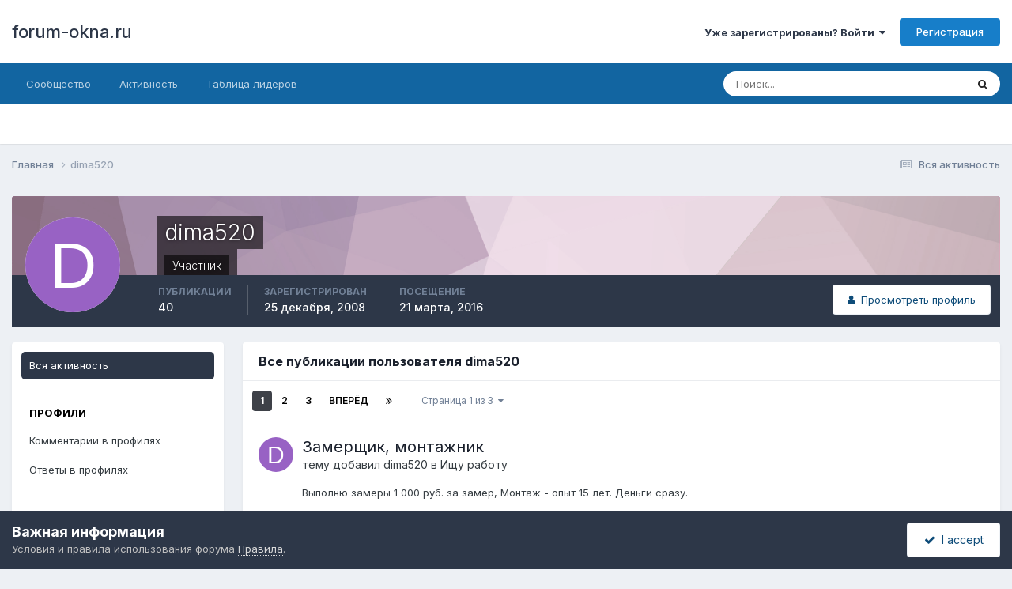

--- FILE ---
content_type: text/html;charset=UTF-8
request_url: http://forum-okna.ru/index.php?/profile/33411-dima520/content/
body_size: 16305
content:
<!DOCTYPE html>
<html lang="ru-RU" dir="ltr">
	<head>
		<meta charset="utf-8">
        
		<title>Публикации dima520 - forum-okna.ru</title>
		
		
		
		

	<meta name="viewport" content="width=device-width, initial-scale=1">


	
	


	<meta name="twitter:card" content="summary" />




	
		
			
				<meta property="og:site_name" content="forum-okna.ru">
			
		
	

	
		
			
				<meta property="og:locale" content="ru_RU">
			
		
	


	
		<link rel="canonical" href="http://forum-okna.ru/index.php?/profile/33411-dima520/content/" />
	





<link rel="manifest" href="http://forum-okna.ru/index.php?/manifest.webmanifest/">
<meta name="msapplication-config" content="http://forum-okna.ru/index.php?/browserconfig.xml/">
<meta name="msapplication-starturl" content="/">
<meta name="application-name" content="forum-okna.ru">
<meta name="apple-mobile-web-app-title" content="forum-okna.ru">

	<meta name="theme-color" content="#ffffff">










<link rel="preload" href="//forum-okna.ru/applications/core/interface/font/fontawesome-webfont.woff2?v=4.7.0" as="font" crossorigin="anonymous">
		


	<link rel="preconnect" href="https://fonts.googleapis.com">
	<link rel="preconnect" href="https://fonts.gstatic.com" crossorigin>
	
		<link href="https://fonts.googleapis.com/css2?family=Inter:wght@300;400;500;600;700&display=swap" rel="stylesheet">
	



	<link rel='stylesheet' href='http://forum-okna.ru/uploads/css_built_1/341e4a57816af3ba440d891ca87450ff_framework.css?v=f38a5ed2d31734202625' media='all'>

	<link rel='stylesheet' href='http://forum-okna.ru/uploads/css_built_1/05e81b71abe4f22d6eb8d1a929494829_responsive.css?v=f38a5ed2d31734202625' media='all'>

	<link rel='stylesheet' href='http://forum-okna.ru/uploads/css_built_1/20446cf2d164adcc029377cb04d43d17_flags.css?v=f38a5ed2d31734202625' media='all'>

	<link rel='stylesheet' href='http://forum-okna.ru/uploads/css_built_1/90eb5adf50a8c640f633d47fd7eb1778_core.css?v=f38a5ed2d31734202625' media='all'>

	<link rel='stylesheet' href='http://forum-okna.ru/uploads/css_built_1/5a0da001ccc2200dc5625c3f3934497d_core_responsive.css?v=f38a5ed2d31734202625' media='all'>

	<link rel='stylesheet' href='http://forum-okna.ru/uploads/css_built_1/ffdbd8340d5c38a97b780eeb2549bc3f_profiles.css?v=f38a5ed2d31734202625' media='all'>

	<link rel='stylesheet' href='http://forum-okna.ru/uploads/css_built_1/f2ef08fd7eaff94a9763df0d2e2aaa1f_streams.css?v=f38a5ed2d31734202625' media='all'>

	<link rel='stylesheet' href='http://forum-okna.ru/uploads/css_built_1/9be4fe0d9dd3ee2160f368f53374cd3f_leaderboard.css?v=f38a5ed2d31734202625' media='all'>

	<link rel='stylesheet' href='http://forum-okna.ru/uploads/css_built_1/125515e1b6f230e3adf3a20c594b0cea_profiles_responsive.css?v=f38a5ed2d31734202625' media='all'>

	<link rel='stylesheet' href='http://forum-okna.ru/uploads/css_built_1/6a6afb106122c1b73b3caacf669ca862_profile.css?v=f38a5ed2d31734202625' media='all'>

	<link rel='stylesheet' href='http://forum-okna.ru/uploads/css_built_1/85f08a814a02aa8260eec3eab0e3ca47_profile.css?v=f38a5ed2d31734202625' media='all'>





<link rel='stylesheet' href='http://forum-okna.ru/uploads/css_built_1/258adbb6e4f3e83cd3b355f84e3fa002_custom.css?v=f38a5ed2d31734202625' media='all'>




		
		

<!-- код загрузчика -->
<script>window.yaContextCb = window.yaContextCb || []</script>
<script src="https://yandex.ru/ads/system/context.js" async></script>


	</head>
	<body class='ipsApp ipsApp_front ipsJS_none ipsClearfix' data-controller='core.front.core.app' data-message="" data-pageApp='core' data-pageLocation='front' data-pageModule='members' data-pageController='profile' data-pageID='33411'  >
		
        

        

		  <a href='#ipsLayout_mainArea' class='ipsHide' title='Перейти к основной публикации' accesskey='m'>Перейти к публикации</a>
		<div id='ipsLayout_header' class='ipsClearfix'>
			





			<header>
				<div class='ipsLayout_container'>
					

<a href='http://forum-okna.ru/' id='elSiteTitle' accesskey='1'>forum-okna.ru</a>

					
						

	<ul id='elUserNav' class='ipsList_inline cSignedOut ipsResponsive_showDesktop'>
		
        
		
        
        
            
            <li id='elSignInLink'>
                <a href='http://forum-okna.ru/index.php?/login/' data-ipsMenu-closeOnClick="false" data-ipsMenu id='elUserSignIn'>
                    Уже зарегистрированы? Войти &nbsp;<i class='fa fa-caret-down'></i>
                </a>
                
<div id='elUserSignIn_menu' class='ipsMenu ipsMenu_auto ipsHide'>
	<form accept-charset='utf-8' method='post' action='http://forum-okna.ru/index.php?/login/'>
		<input type="hidden" name="csrfKey" value="8e1dd2b117a251c5675d01cca669a30c">
		<input type="hidden" name="ref" value="aHR0cDovL2ZvcnVtLW9rbmEucnUvaW5kZXgucGhwPy9wcm9maWxlLzMzNDExLWRpbWE1MjAvY29udGVudC8=">
		<div data-role="loginForm">
			
			
			
				<div class='ipsColumns ipsColumns_noSpacing'>
					<div class='ipsColumn ipsColumn_wide' id='elUserSignIn_internal'>
						
<div class="ipsPad ipsForm ipsForm_vertical">
	<h4 class="ipsType_sectionHead">Войти</h4>
	<br><br>
	<ul class='ipsList_reset'>
		<li class="ipsFieldRow ipsFieldRow_noLabel ipsFieldRow_fullWidth">
			
			
				<input type="text" placeholder="Имя пользователя" name="auth" autocomplete="username">
			
		</li>
		<li class="ipsFieldRow ipsFieldRow_noLabel ipsFieldRow_fullWidth">
			<input type="password" placeholder="Пароль" name="password" autocomplete="current-password">
		</li>
		<li class="ipsFieldRow ipsFieldRow_checkbox ipsClearfix">
			<span class="ipsCustomInput">
				<input type="checkbox" name="remember_me" id="remember_me_checkbox" value="1" checked aria-checked="true">
				<span></span>
			</span>
			<div class="ipsFieldRow_content">
				<label class="ipsFieldRow_label" for="remember_me_checkbox">Запомнить меня</label>
				<span class="ipsFieldRow_desc">Не рекомендуется на общедоступных компьютерах</span>
			</div>
		</li>
		<li class="ipsFieldRow ipsFieldRow_fullWidth">
			<button type="submit" name="_processLogin" value="usernamepassword" class="ipsButton ipsButton_primary ipsButton_small" id="elSignIn_submit">Войти</button>
			
				<p class="ipsType_right ipsType_small">
					
						<a href='http://forum-okna.ru/index.php?/lostpassword/' data-ipsDialog data-ipsDialog-title='Забыли пароль?'>
					
					Забыли пароль?</a>
				</p>
			
		</li>
	</ul>
</div>
					</div>
					<div class='ipsColumn ipsColumn_wide'>
						<div class='ipsPadding' id='elUserSignIn_external'>
							<div class='ipsAreaBackground_light ipsPadding:half'>
								
								
									<div class='ipsType_center ipsMargin_top:half'>
										

<button type="submit" name="_processLogin" value="9" class='ipsButton ipsButton_verySmall ipsButton_fullWidth ipsSocial ipsSocial_twitter' style="background-color: #00abf0">
	
		<span class='ipsSocial_icon'>
			
				<i class='fa fa-twitter'></i>
			
		</span>
		<span class='ipsSocial_text'>Войти через Twitter</span>
	
</button>
									</div>
								
							</div>
						</div>
					</div>
				</div>
			
		</div>
	</form>
</div>
            </li>
            
        
		
			<li>
				
					<a href='http://forum-okna.ru/index.php?/register/' data-ipsDialog data-ipsDialog-size='narrow' data-ipsDialog-title='Регистрация' id='elRegisterButton' class='ipsButton ipsButton_normal ipsButton_primary'>Регистрация</a>
				
			</li>
		
	</ul>

						
<ul class='ipsMobileHamburger ipsList_reset ipsResponsive_hideDesktop'>
	<li data-ipsDrawer data-ipsDrawer-drawerElem='#elMobileDrawer'>
		<a href='#' >
			
			
				
			
			
			
			<i class='fa fa-navicon'></i>
		</a>
	</li>
</ul>
					
				</div>
			</header>
			

	<nav data-controller='core.front.core.navBar' class=' ipsResponsive_showDesktop'>
		<div class='ipsNavBar_primary ipsLayout_container '>
			<ul data-role="primaryNavBar" class='ipsClearfix'>
				


	
		
		
		<li  id='elNavSecondary_1' data-role="navBarItem" data-navApp="core" data-navExt="CustomItem">
			
			
				<a href="http://forum-okna.ru"  data-navItem-id="1" >
					Сообщество<span class='ipsNavBar_active__identifier'></span>
				</a>
			
			
				<ul class='ipsNavBar_secondary ipsHide' data-role='secondaryNavBar'>
					


	
		
		
		<li  id='elNavSecondary_16' data-role="navBarItem" data-navApp="core" data-navExt="Leaderboard">
			
			
				<a href="http://forum-okna.ru/index.php?/leaderboard/"  data-navItem-id="16" >
					Таблица лидеров<span class='ipsNavBar_active__identifier'></span>
				</a>
			
			
		</li>
	
	

	
		
		
		<li  id='elNavSecondary_15' data-role="navBarItem" data-navApp="core" data-navExt="OnlineUsers">
			
			
				<a href="http://forum-okna.ru/index.php?/online/"  data-navItem-id="15" >
					Пользователи в сети<span class='ipsNavBar_active__identifier'></span>
				</a>
			
			
		</li>
	
	

	
		
		
		<li  id='elNavSecondary_14' data-role="navBarItem" data-navApp="core" data-navExt="StaffDirectory">
			
			
				<a href="http://forum-okna.ru/index.php?/staff/"  data-navItem-id="14" >
					Наша команда<span class='ipsNavBar_active__identifier'></span>
				</a>
			
			
		</li>
	
	

	
		
		
		<li  id='elNavSecondary_13' data-role="navBarItem" data-navApp="core" data-navExt="Guidelines">
			
			
				<a href="http://forum-okna.ru/index.php?/guidelines/"  data-navItem-id="13" >
					Правила<span class='ipsNavBar_active__identifier'></span>
				</a>
			
			
		</li>
	
	

	
		
		
		<li  id='elNavSecondary_12' data-role="navBarItem" data-navApp="gallery" data-navExt="Gallery">
			
			
				<a href="http://forum-okna.ru/index.php?/gallery/"  data-navItem-id="12" >
					Галерея<span class='ipsNavBar_active__identifier'></span>
				</a>
			
			
		</li>
	
	

	
		
		
		<li  id='elNavSecondary_11' data-role="navBarItem" data-navApp="calendar" data-navExt="Calendar">
			
			
				<a href="http://forum-okna.ru/index.php?/events/"  data-navItem-id="11" >
					Календарь<span class='ipsNavBar_active__identifier'></span>
				</a>
			
			
		</li>
	
	

	
		
		
		<li  id='elNavSecondary_10' data-role="navBarItem" data-navApp="forums" data-navExt="Forums">
			
			
				<a href="http://forum-okna.ru/index.php"  data-navItem-id="10" >
					Форум<span class='ipsNavBar_active__identifier'></span>
				</a>
			
			
		</li>
	
	

	
		
		
		<li  id='elNavSecondary_3' data-role="navBarItem" data-navApp="core" data-navExt="Clubs">
			
			
				<a href="http://forum-okna.ru/index.php?/clubs/"  data-navItem-id="3" >
					Клубы<span class='ipsNavBar_active__identifier'></span>
				</a>
			
			
		</li>
	
	

					<li class='ipsHide' id='elNavigationMore_1' data-role='navMore'>
						<a href='#' data-ipsMenu data-ipsMenu-appendTo='#elNavigationMore_1' id='elNavigationMore_1_dropdown'>Больше <i class='fa fa-caret-down'></i></a>
						<ul class='ipsHide ipsMenu ipsMenu_auto' id='elNavigationMore_1_dropdown_menu' data-role='moreDropdown'></ul>
					</li>
				</ul>
			
		</li>
	
	

	
		
		
		<li  id='elNavSecondary_2' data-role="navBarItem" data-navApp="core" data-navExt="CustomItem">
			
			
				<a href="http://forum-okna.ru/index.php?/discover/"  data-navItem-id="2" >
					Активность<span class='ipsNavBar_active__identifier'></span>
				</a>
			
			
				<ul class='ipsNavBar_secondary ipsHide' data-role='secondaryNavBar'>
					


	
	

	
		
		
		<li  id='elNavSecondary_8' data-role="navBarItem" data-navApp="core" data-navExt="Search">
			
			
				<a href="http://forum-okna.ru/index.php?/search/"  data-navItem-id="8" >
					Поиск<span class='ipsNavBar_active__identifier'></span>
				</a>
			
			
		</li>
	
	

	
	

	
	

	
	

	
		
		
		<li  id='elNavSecondary_4' data-role="navBarItem" data-navApp="core" data-navExt="AllActivity">
			
			
				<a href="http://forum-okna.ru/index.php?/discover/"  data-navItem-id="4" >
					Вся активность<span class='ipsNavBar_active__identifier'></span>
				</a>
			
			
		</li>
	
	

					<li class='ipsHide' id='elNavigationMore_2' data-role='navMore'>
						<a href='#' data-ipsMenu data-ipsMenu-appendTo='#elNavigationMore_2' id='elNavigationMore_2_dropdown'>Больше <i class='fa fa-caret-down'></i></a>
						<ul class='ipsHide ipsMenu ipsMenu_auto' id='elNavigationMore_2_dropdown_menu' data-role='moreDropdown'></ul>
					</li>
				</ul>
			
		</li>
	
	

	
		
		
		<li  id='elNavSecondary_17' data-role="navBarItem" data-navApp="core" data-navExt="Leaderboard">
			
			
				<a href="http://forum-okna.ru/index.php?/leaderboard/"  data-navItem-id="17" >
					Таблица лидеров<span class='ipsNavBar_active__identifier'></span>
				</a>
			
			
		</li>
	
	

				<li class='ipsHide' id='elNavigationMore' data-role='navMore'>
					<a href='#' data-ipsMenu data-ipsMenu-appendTo='#elNavigationMore' id='elNavigationMore_dropdown'>Больше</a>
					<ul class='ipsNavBar_secondary ipsHide' data-role='secondaryNavBar'>
						<li class='ipsHide' id='elNavigationMore_more' data-role='navMore'>
							<a href='#' data-ipsMenu data-ipsMenu-appendTo='#elNavigationMore_more' id='elNavigationMore_more_dropdown'>Больше <i class='fa fa-caret-down'></i></a>
							<ul class='ipsHide ipsMenu ipsMenu_auto' id='elNavigationMore_more_dropdown_menu' data-role='moreDropdown'></ul>
						</li>
					</ul>
				</li>
			</ul>
			

	<div id="elSearchWrapper">
		<div id='elSearch' data-controller="core.front.core.quickSearch">
			<form accept-charset='utf-8' action='//forum-okna.ru/index.php?/search/&amp;do=quicksearch' method='post'>
                <input type='search' id='elSearchField' placeholder='Поиск...' name='q' autocomplete='off' aria-label='Поиск'>
                <details class='cSearchFilter'>
                    <summary class='cSearchFilter__text'></summary>
                    <ul class='cSearchFilter__menu'>
                        
                        <li><label><input type="radio" name="type" value="all" ><span class='cSearchFilter__menuText'>Везде</span></label></li>
                        
                        
                            <li><label><input type="radio" name="type" value="core_statuses_status" checked><span class='cSearchFilter__menuText'>Обновления статуса</span></label></li>
                        
                            <li><label><input type="radio" name="type" value="forums_topic"><span class='cSearchFilter__menuText'>Темы</span></label></li>
                        
                            <li><label><input type="radio" name="type" value="calendar_event"><span class='cSearchFilter__menuText'>События</span></label></li>
                        
                            <li><label><input type="radio" name="type" value="gallery_image"><span class='cSearchFilter__menuText'>Изображения</span></label></li>
                        
                            <li><label><input type="radio" name="type" value="gallery_album_item"><span class='cSearchFilter__menuText'>Альбомы</span></label></li>
                        
                            <li><label><input type="radio" name="type" value="core_members"><span class='cSearchFilter__menuText'>Пользователи</span></label></li>
                        
                    </ul>
                </details>
				<button class='cSearchSubmit' type="submit" aria-label='Поиск'><i class="fa fa-search"></i></button>
			</form>
		</div>
	</div>

		</div>
	</nav>

			
<ul id='elMobileNav' class='ipsResponsive_hideDesktop' data-controller='core.front.core.mobileNav'>
	
		
			<li id='elMobileBreadcrumb'>
				<a href='http://forum-okna.ru/'>
					<span>Главная</span>
				</a>
			</li>
		
	
	
	
	<li >
		<a data-action="defaultStream" href='http://forum-okna.ru/index.php?/discover/'><i class="fa fa-newspaper-o" aria-hidden="true"></i></a>
	</li>

	

	
		<li class='ipsJS_show'>
			<a href='http://forum-okna.ru/index.php?/search/'><i class='fa fa-search'></i></a>
		</li>
	
</ul>
		</div>
		<main id='ipsLayout_body' class='ipsLayout_container'>
			<div id='ipsLayout_contentArea'>
				<div id='ipsLayout_contentWrapper'>
					
<nav class='ipsBreadcrumb ipsBreadcrumb_top ipsFaded_withHover'>
	

	<ul class='ipsList_inline ipsPos_right'>
		
		<li >
			<a data-action="defaultStream" class='ipsType_light '  href='http://forum-okna.ru/index.php?/discover/'><i class="fa fa-newspaper-o" aria-hidden="true"></i> <span>Вся активность</span></a>
		</li>
		
	</ul>

	<ul data-role="breadcrumbList">
		<li>
			<a title="Главная" href='http://forum-okna.ru/'>
				<span>Главная <i class='fa fa-angle-right'></i></span>
			</a>
		</li>
		
		
			<li>
				
					<a href='http://forum-okna.ru/index.php?/profile/33411-dima520/'>
						<span>dima520 </span>
					</a>
				
			</li>
		
	</ul>
</nav>
					
					<div id='ipsLayout_mainArea'>
						
						
						
						

	




						


<div data-controller='core.front.profile.main' id='elProfileUserContent'>
	

<header data-role="profileHeader">
    <div class='ipsPageHead_special cProfileHeaderMinimal' id='elProfileHeader' data-controller='core.global.core.coverPhoto' data-url="http://forum-okna.ru/index.php?/profile/33411-dima520/&amp;csrfKey=8e1dd2b117a251c5675d01cca669a30c" data-coverOffset='0'>
        
        <div class='ipsCoverPhoto_container' style="background-color: hsl(322, 100%, 80% )">
            <img src='http://forum-okna.ru/uploads/set_resources_1/84c1e40ea0e759e3f1505eb1788ddf3c_pattern.png' class='ipsCoverPhoto_photo' data-action="toggleCoverPhoto" alt=''>
        </div>
        
        
        <div class='ipsColumns ipsColumns_collapsePhone' data-hideOnCoverEdit>
            <div class='ipsColumn ipsColumn_fixed ipsColumn_narrow ipsPos_center' id='elProfilePhoto'>
                
                <span class='ipsUserPhoto ipsUserPhoto_xlarge'>
						<img src='data:image/svg+xml,%3Csvg%20xmlns%3D%22http%3A%2F%2Fwww.w3.org%2F2000%2Fsvg%22%20viewBox%3D%220%200%201024%201024%22%20style%3D%22background%3A%239862c4%22%3E%3Cg%3E%3Ctext%20text-anchor%3D%22middle%22%20dy%3D%22.35em%22%20x%3D%22512%22%20y%3D%22512%22%20fill%3D%22%23ffffff%22%20font-size%3D%22700%22%20font-family%3D%22-apple-system%2C%20BlinkMacSystemFont%2C%20Roboto%2C%20Helvetica%2C%20Arial%2C%20sans-serif%22%3ED%3C%2Ftext%3E%3C%2Fg%3E%3C%2Fsvg%3E' alt=''>
					</span>
                
                
            </div>
            <div class='ipsColumn ipsColumn_fluid'>
                <div class='ipsPos_left ipsPad cProfileHeader_name ipsType_normal'>
                    <h1 class='ipsType_reset ipsPageHead_barText'>
                        dima520

                        
                        
                    </h1>
                    <span>
						<span class='ipsPageHead_barText'>
					
						<span class='ipsPageHead_barText'><span style='color:#'>Участник</span></span>
					</span>

					</span>
                </div>
                
                <ul class='ipsList_inline ipsPad ipsResponsive_hidePhone ipsResponsive_block ipsPos_left'>
                    
                    <li>

<div data-followApp='core' data-followArea='member' data-followID='33411'  data-controller='core.front.core.followButton'>
	
		

	
</div></li>
                    
                    
                </ul>
                
            </div>
        </div>
    </div>

    <div class='ipsGrid ipsAreaBackground ipsPad ipsResponsive_showPhone ipsResponsive_block'>
        
        
        

        
        
        <div data-role='switchView' class='ipsGrid_span12'>
            <div data-action="goToProfile" data-type='phone' class=''>
                <a href='http://forum-okna.ru/index.php?/profile/33411-dima520/' class='ipsButton ipsButton_veryLight ipsButton_small ipsButton_fullWidth' title="Профиль dima520"><i class='fa fa-user'></i></a>
            </div>
            <div data-action="browseContent" data-type='phone' class='ipsHide'>
                <a href="http://forum-okna.ru/index.php?/profile/33411-dima520/content/" rel="nofollow" class='ipsButton ipsButton_veryLight ipsButton_small ipsButton_fullWidth'  title="Публикации dima520"><i class='fa fa-newspaper-o'></i></a>
            </div>
        </div>
    </div>

    <div id='elProfileStats' class='ipsClearfix sm:ipsPadding ipsResponsive_pull'>
        <div data-role='switchView' class='ipsResponsive_hidePhone ipsPos_right'>
            <a href='http://forum-okna.ru/index.php?/profile/33411-dima520/' class='ipsButton ipsButton_veryLight ipsButton_small ipsPos_right ' data-action="goToProfile" data-type='full' title="Профиль dima520"><i class='fa fa-user'></i> <span class='ipsResponsive_showDesktop ipsResponsive_inline'>&nbsp;Просмотреть профиль</span></a>
            <a href="http://forum-okna.ru/index.php?/profile/33411-dima520/content/" rel="nofollow" class='ipsButton ipsButton_veryLight ipsButton_small ipsPos_right ipsHide' data-action="browseContent" data-type='full' title="Публикации dima520"><i class='fa fa-newspaper-o'></i> <span class='ipsResponsive_showDesktop ipsResponsive_inline'>&nbsp;Активность</span></a>
        </div>
        <ul class='ipsList_reset ipsFlex ipsFlex-ai:center ipsFlex-fw:wrap ipsPos_left ipsResponsive_noFloat'>
            <li>
                <h4 class='ipsType_minorHeading'>Публикации</h4>
                40
            </li>
            <li>
                <h4 class='ipsType_minorHeading'>Зарегистрирован</h4>
                <time datetime='2008-12-25T21:26:34Z' title='25.12.2008 21:26' data-short='17 г'>25 декабря, 2008</time>
            </li>
            
            <li>
                <h4 class='ipsType_minorHeading'>Посещение</h4>
                <span>
					
                    <time datetime='2016-03-21T15:09:47Z' title='21.03.2016 15:09' data-short='9 г'>21 марта, 2016</time>
				</span>
            </li>
            
            
        </ul>
    </div>
</header>
	<div data-role="profileContent" class='ipsSpacer_top'>

		<div class="ipsColumns ipsColumns_collapsePhone">
			<div class="ipsColumn ipsColumn_wide">
				<div class='ipsPadding:half ipsBox'>
					<div class="ipsSideMenu" data-ipsTabBar data-ipsTabBar-contentArea='#elUserContent' data-ipsTabBar-itemselector=".ipsSideMenu_item" data-ipsTabBar-activeClass="ipsSideMenu_itemActive" data-ipsSideMenu>
						<h3 class="ipsSideMenu_mainTitle ipsAreaBackground_light ipsType_medium">
							<a href="#user_content" class="ipsPad_double" data-action="openSideMenu"><i class="fa fa-bars"></i> &nbsp;Тип публикации&nbsp;<i class="fa fa-caret-down"></i></a>
						</h3>
						<div>
							<ul class="ipsSideMenu_list">
								<li><a href="http://forum-okna.ru/index.php?/profile/33411-dima520/content/&amp;change_section=1" class="ipsSideMenu_item ipsSideMenu_itemActive">Вся активность</a></li>
							</ul>
							
								<h4 class='ipsSideMenu_subTitle'>Профили</h4>
								<ul class="ipsSideMenu_list">
									
										<li><a href="http://forum-okna.ru/index.php?/profile/33411-dima520/content/&amp;type=core_statuses_status&amp;change_section=1" class="ipsSideMenu_item ">Комментарии в профилях</a></li>
									
										<li><a href="http://forum-okna.ru/index.php?/profile/33411-dima520/content/&amp;type=core_statuses_reply&amp;change_section=1" class="ipsSideMenu_item ">Ответы в профилях</a></li>
									
								</ul>
							
								<h4 class='ipsSideMenu_subTitle'>Форум</h4>
								<ul class="ipsSideMenu_list">
									
										<li><a href="http://forum-okna.ru/index.php?/profile/33411-dima520/content/&amp;type=forums_topic&amp;change_section=1" class="ipsSideMenu_item ">Темы</a></li>
									
										<li><a href="http://forum-okna.ru/index.php?/profile/33411-dima520/content/&amp;type=forums_topic_post&amp;change_section=1" class="ipsSideMenu_item ">Сообщения</a></li>
									
								</ul>
							
								<h4 class='ipsSideMenu_subTitle'>Календарь</h4>
								<ul class="ipsSideMenu_list">
									
										<li><a href="http://forum-okna.ru/index.php?/profile/33411-dima520/content/&amp;type=calendar_event&amp;change_section=1" class="ipsSideMenu_item ">События</a></li>
									
										<li><a href="http://forum-okna.ru/index.php?/profile/33411-dima520/content/&amp;type=calendar_event_comment&amp;change_section=1" class="ipsSideMenu_item ">Комментарии к событиям</a></li>
									
								</ul>
							
								<h4 class='ipsSideMenu_subTitle'>Галерея</h4>
								<ul class="ipsSideMenu_list">
									
										<li><a href="http://forum-okna.ru/index.php?/profile/33411-dima520/content/&amp;type=gallery_image&amp;change_section=1" class="ipsSideMenu_item ">Изображения</a></li>
									
										<li><a href="http://forum-okna.ru/index.php?/profile/33411-dima520/content/&amp;type=gallery_image_comment&amp;change_section=1" class="ipsSideMenu_item ">Комментарии к изображениям</a></li>
									
										<li><a href="http://forum-okna.ru/index.php?/profile/33411-dima520/content/&amp;type=gallery_album_item&amp;change_section=1" class="ipsSideMenu_item ">Альбомы</a></li>
									
										<li><a href="http://forum-okna.ru/index.php?/profile/33411-dima520/content/&amp;type=gallery_album_comment&amp;change_section=1" class="ipsSideMenu_item ">Комментарии к альбому</a></li>
									
								</ul>
							
						</div>			
					</div>
				</div>
			</div>
			<div class="ipsColumn ipsColumn_fluid" id='elUserContent'>
				
<div class='ipsBox'>
	<h2 class='ipsType_sectionTitle ipsType_reset'>Все публикации пользователя dima520</h2>
	

<div data-baseurl="http://forum-okna.ru/index.php?/profile/33411-dima520/content/&amp;all_activity=1&amp;page=1" data-resort="listResort" data-tableid="topics" data-controller="core.global.core.table">
	<div data-role="tableRows">
		
			<div class="ipsButtonBar ipsPad_half ipsClearfix ipsClear" data-role="tablePagination">
				<ul class='ipsPagination' id='elPagination_de9c7cf9825db008638d6d7f95fb2741_162790685' data-ipsPagination-seoPagination='true' data-pages='3' data-ipsPagination  data-ipsPagination-pages="3" data-ipsPagination-perPage='25'>
		
			
				<li class='ipsPagination_first ipsPagination_inactive'><a href='http://forum-okna.ru/index.php?/profile/33411-dima520/content/&amp;all_activity=1' rel="first" data-page='1' data-ipsTooltip title='Первая страница'><i class='fa fa-angle-double-left'></i></a></li>
				<li class='ipsPagination_prev ipsPagination_inactive'><a href='http://forum-okna.ru/index.php?/profile/33411-dima520/content/&amp;all_activity=1' rel="prev" data-page='0' data-ipsTooltip title='Предыдущая страница'>Назад</a></li>
			
			<li class='ipsPagination_page ipsPagination_active'><a href='http://forum-okna.ru/index.php?/profile/33411-dima520/content/&amp;all_activity=1' data-page='1'>1</a></li>
			
				
					<li class='ipsPagination_page'><a href='http://forum-okna.ru/index.php?/profile/33411-dima520/content/page/2/&amp;all_activity=1' data-page='2'>2</a></li>
				
					<li class='ipsPagination_page'><a href='http://forum-okna.ru/index.php?/profile/33411-dima520/content/page/3/&amp;all_activity=1' data-page='3'>3</a></li>
				
				<li class='ipsPagination_next'><a href='http://forum-okna.ru/index.php?/profile/33411-dima520/content/page/2/&amp;all_activity=1' rel="next" data-page='2' data-ipsTooltip title='Следующая страница'>Вперёд</a></li>
				<li class='ipsPagination_last'><a href='http://forum-okna.ru/index.php?/profile/33411-dima520/content/page/3/&amp;all_activity=1' rel="last" data-page='3' data-ipsTooltip title='Последняя страница'><i class='fa fa-angle-double-right'></i></a></li>
			
			
				<li class='ipsPagination_pageJump'>
					<a href='#' data-ipsMenu data-ipsMenu-closeOnClick='false' data-ipsMenu-appendTo='#elPagination_de9c7cf9825db008638d6d7f95fb2741_162790685' id='elPagination_de9c7cf9825db008638d6d7f95fb2741_162790685_jump'>Страница 1 из 3 &nbsp;<i class='fa fa-caret-down'></i></a>
					<div class='ipsMenu ipsMenu_narrow ipsPadding ipsHide' id='elPagination_de9c7cf9825db008638d6d7f95fb2741_162790685_jump_menu'>
						<form accept-charset='utf-8' method='post' action='http://forum-okna.ru/index.php?/profile/33411-dima520/content/&amp;all_activity=1' data-role="pageJump" data-baseUrl='#'>
							<ul class='ipsForm ipsForm_horizontal'>
								<li class='ipsFieldRow'>
									<input type='number' min='1' max='3' placeholder='Номер страницы' class='ipsField_fullWidth' name='page'>
								</li>
								<li class='ipsFieldRow ipsFieldRow_fullWidth'>
									<input type='submit' class='ipsButton_fullWidth ipsButton ipsButton_verySmall ipsButton_primary' value='Перейти'>
								</li>
							</ul>
						</form>
					</div>
				</li>
			
		
	</ul>
			</div>
		
		<ol class='ipsDataList ipsDataList_large cSearchActivity ipsStream ipsPad'>
			
				

<li class='ipsStreamItem ipsStreamItem_contentBlock ipsStreamItem_expanded ipsAreaBackground_reset ipsPad  ' data-role='activityItem' data-timestamp='1401389890'>
	<div class='ipsStreamItem_container ipsClearfix'>
		
			
			<div class='ipsStreamItem_header ipsPhotoPanel ipsPhotoPanel_mini'>
				
					<span class='ipsStreamItem_contentType' data-ipsTooltip title='Тема'><i class='fa fa-comments'></i></span>
				
				

	<a href="http://forum-okna.ru/index.php?/profile/33411-dima520/" rel="nofollow" data-ipsHover data-ipsHover-target="http://forum-okna.ru/index.php?/profile/33411-dima520/&amp;do=hovercard" class="ipsUserPhoto ipsUserPhoto_mini" title="Перейти в профиль dima520">
		<img src='data:image/svg+xml,%3Csvg%20xmlns%3D%22http%3A%2F%2Fwww.w3.org%2F2000%2Fsvg%22%20viewBox%3D%220%200%201024%201024%22%20style%3D%22background%3A%239862c4%22%3E%3Cg%3E%3Ctext%20text-anchor%3D%22middle%22%20dy%3D%22.35em%22%20x%3D%22512%22%20y%3D%22512%22%20fill%3D%22%23ffffff%22%20font-size%3D%22700%22%20font-family%3D%22-apple-system%2C%20BlinkMacSystemFont%2C%20Roboto%2C%20Helvetica%2C%20Arial%2C%20sans-serif%22%3ED%3C%2Ftext%3E%3C%2Fg%3E%3C%2Fsvg%3E' alt='dima520' loading="lazy">
	</a>

				<div class=''>
					
					<h2 class='ipsType_reset ipsStreamItem_title ipsContained_container '>
						
						
						<span class='ipsType_break ipsContained'>
							<a href='http://forum-okna.ru/index.php?/topic/36892-%D0%B7%D0%B0%D0%BC%D0%B5%D1%80%D1%89%D0%B8%D0%BA-%D0%BC%D0%BE%D0%BD%D1%82%D0%B0%D0%B6%D0%BD%D0%B8%D0%BA/&amp;do=findComment&amp;comment=325488' data-linkType="link" data-searchable> Замерщик, монтажник</a>
						</span>
						
					</h2>
					
						<p class='ipsType_reset ipsStreamItem_status ipsType_blendLinks'>
							тему добавил 
<a href='http://forum-okna.ru/index.php?/profile/33411-dima520/' rel="nofollow" data-ipsHover data-ipsHover-width="370" data-ipsHover-target='http://forum-okna.ru/index.php?/profile/33411-dima520/&amp;do=hovercard' title="Перейти в профиль dima520" class="ipsType_break">dima520</a> в <a href='http://forum-okna.ru/index.php?/forum/36-%D0%B8%D1%89%D1%83-%D1%80%D0%B0%D0%B1%D0%BE%D1%82%D1%83/'>Ищу работу</a>
						</p>
					
					
						
					
				</div>
			</div>
			
				<div class='ipsStreamItem_snippet ipsType_break'>
					
					 	

	<div class='ipsType_richText ipsContained ipsType_medium'>
		<div data-ipsTruncate data-ipsTruncate-type='remove' data-ipsTruncate-size='3 lines' data-ipsTruncate-watch='false'>
			Выполню замеры 1 000 руб. за замер, Монтаж - опыт 15 лет. Деньги сразу.
		</div>
	</div>


					
				</div>
				<ul class='ipsList_inline ipsStreamItem_meta ipsGap:1'>
					<li class='ipsType_light ipsType_medium'>
						
						<i class='fa fa-clock-o'></i> <time datetime='2014-05-29T18:58:10Z' title='29.05.2014 18:58' data-short='11 г'>29 мая, 2014</time>
						
					</li>
					
						<li class='ipsType_light ipsType_medium'>
							<a href='http://forum-okna.ru/index.php?/topic/36892-%D0%B7%D0%B0%D0%BC%D0%B5%D1%80%D1%89%D0%B8%D0%BA-%D0%BC%D0%BE%D0%BD%D1%82%D0%B0%D0%B6%D0%BD%D0%B8%D0%BA/&amp;do=findComment&amp;comment=325488' class='ipsType_blendLinks'>
								
									<i class='fa fa-comment'></i> 2 ответа
								
							</a>
						</li>
					
					
					
				</ul>
			
		
	</div>
</li>
			
				

<li class='ipsStreamItem ipsStreamItem_contentBlock ipsStreamItem_expanded ipsAreaBackground_reset ipsPad  ' data-role='activityItem' data-timestamp='1385443460'>
	<div class='ipsStreamItem_container ipsClearfix'>
		
			
			<div class='ipsStreamItem_header ipsPhotoPanel ipsPhotoPanel_mini'>
				
					<span class='ipsStreamItem_contentType' data-ipsTooltip title='Тема'><i class='fa fa-comments'></i></span>
				
				

	<a href="http://forum-okna.ru/index.php?/profile/33411-dima520/" rel="nofollow" data-ipsHover data-ipsHover-target="http://forum-okna.ru/index.php?/profile/33411-dima520/&amp;do=hovercard" class="ipsUserPhoto ipsUserPhoto_mini" title="Перейти в профиль dima520">
		<img src='data:image/svg+xml,%3Csvg%20xmlns%3D%22http%3A%2F%2Fwww.w3.org%2F2000%2Fsvg%22%20viewBox%3D%220%200%201024%201024%22%20style%3D%22background%3A%239862c4%22%3E%3Cg%3E%3Ctext%20text-anchor%3D%22middle%22%20dy%3D%22.35em%22%20x%3D%22512%22%20y%3D%22512%22%20fill%3D%22%23ffffff%22%20font-size%3D%22700%22%20font-family%3D%22-apple-system%2C%20BlinkMacSystemFont%2C%20Roboto%2C%20Helvetica%2C%20Arial%2C%20sans-serif%22%3ED%3C%2Ftext%3E%3C%2Fg%3E%3C%2Fsvg%3E' alt='dima520' loading="lazy">
	</a>

				<div class=''>
					
					<h2 class='ipsType_reset ipsStreamItem_title ipsContained_container '>
						
						
						<span class='ipsType_break ipsContained'>
							<a href='http://forum-okna.ru/index.php?/topic/36074-%D0%BC%D0%BE%D0%BD%D1%82%D0%B0%D0%B6-%D0%B1%D0%B0%D0%BB%D0%BA%D0%BE%D0%BD%D0%B0-9-%D0%BA%D0%B2-%D0%BC/&amp;do=findComment&amp;comment=312868' data-linkType="link" data-searchable> Монтаж балкона 9 кв. м</a>
						</span>
						
					</h2>
					
						<p class='ipsType_reset ipsStreamItem_status ipsType_blendLinks'>
							тему добавил 
<a href='http://forum-okna.ru/index.php?/profile/33411-dima520/' rel="nofollow" data-ipsHover data-ipsHover-width="370" data-ipsHover-target='http://forum-okna.ru/index.php?/profile/33411-dima520/&amp;do=hovercard' title="Перейти в профиль dima520" class="ipsType_break">dima520</a> в <a href='http://forum-okna.ru/index.php?/forum/38-%D1%80%D0%B0%D0%B7%D0%BE%D0%B2%D0%B0%D1%8F-%D1%80%D0%B0%D0%B1%D0%BE%D1%82%D0%B0/'>Разовая работа</a>
						</p>
					
					
						
					
				</div>
			</div>
			
				<div class='ipsStreamItem_snippet ipsType_break'>
					
					 	

	<div class='ipsType_richText ipsContained ipsType_medium'>
		<div data-ipsTruncate data-ipsTruncate-type='remove' data-ipsTruncate-size='3 lines' data-ipsTruncate-watch='false'>
			29.11.2013 нужно смонтировать балкон из пластика, деньги сразу 10 000 тыс. руб., расходник ваш. 
8(967)127-24-43
		</div>
	</div>


					
				</div>
				<ul class='ipsList_inline ipsStreamItem_meta ipsGap:1'>
					<li class='ipsType_light ipsType_medium'>
						
						<i class='fa fa-clock-o'></i> <time datetime='2013-11-26T05:24:20Z' title='26.11.2013 05:24' data-short='12 г'>26 ноября, 2013</time>
						
					</li>
					
					
					
				</ul>
			
		
	</div>
</li>
			
				

<li class='ipsStreamItem ipsStreamItem_contentBlock ipsStreamItem_expanded ipsAreaBackground_reset ipsPad  ' data-role='activityItem' data-timestamp='1366346500'>
	<div class='ipsStreamItem_container ipsClearfix'>
		
			
			<div class='ipsStreamItem_header ipsPhotoPanel ipsPhotoPanel_mini'>
								
					<span class='ipsStreamItem_contentType' data-ipsTooltip title='Сообщение'><i class='fa fa-comment'></i></span>
				
				

	<a href="http://forum-okna.ru/index.php?/profile/33411-dima520/" rel="nofollow" data-ipsHover data-ipsHover-target="http://forum-okna.ru/index.php?/profile/33411-dima520/&amp;do=hovercard" class="ipsUserPhoto ipsUserPhoto_mini" title="Перейти в профиль dima520">
		<img src='data:image/svg+xml,%3Csvg%20xmlns%3D%22http%3A%2F%2Fwww.w3.org%2F2000%2Fsvg%22%20viewBox%3D%220%200%201024%201024%22%20style%3D%22background%3A%239862c4%22%3E%3Cg%3E%3Ctext%20text-anchor%3D%22middle%22%20dy%3D%22.35em%22%20x%3D%22512%22%20y%3D%22512%22%20fill%3D%22%23ffffff%22%20font-size%3D%22700%22%20font-family%3D%22-apple-system%2C%20BlinkMacSystemFont%2C%20Roboto%2C%20Helvetica%2C%20Arial%2C%20sans-serif%22%3ED%3C%2Ftext%3E%3C%2Fg%3E%3C%2Fsvg%3E' alt='dima520' loading="lazy">
	</a>

				<div class=''>
					
					<h2 class='ipsType_reset ipsStreamItem_title ipsContained_container ipsStreamItem_titleSmall'>
						
						
						<span class='ipsType_break ipsContained'>
							<a href='http://forum-okna.ru/index.php?/topic/32835-%D0%B2%D1%8B%D0%BF%D0%BE%D0%BB%D0%BD%D0%B8%D0%BC-%D0%BC%D0%BE%D0%BD%D1%82%D0%B0%D0%B6%D0%B8-%D0%B2-%D0%B7%D0%B0%D0%BE/&amp;do=findComment&amp;comment=298997' data-linkType="link" data-searchable> выполним монтажи в ЗАО</a>
						</span>
						
					</h2>
					
						<p class='ipsType_reset ipsStreamItem_status ipsType_blendLinks'>
							тему ответил в 
<a href='http://forum-okna.ru/index.php?/profile/33411-dima520/' rel="nofollow" data-ipsHover data-ipsHover-width="370" data-ipsHover-target='http://forum-okna.ru/index.php?/profile/33411-dima520/&amp;do=hovercard' title="Перейти в профиль dima520" class="ipsType_break">dima520</a> пользователя 
<a href='http://forum-okna.ru/index.php?/profile/33411-dima520/' rel="nofollow" data-ipsHover data-ipsHover-width="370" data-ipsHover-target='http://forum-okna.ru/index.php?/profile/33411-dima520/&amp;do=hovercard' title="Перейти в профиль dima520" class="ipsType_break">dima520</a> в <a href='http://forum-okna.ru/index.php?/forum/38-%D1%80%D0%B0%D0%B7%D0%BE%D0%B2%D0%B0%D1%8F-%D1%80%D0%B0%D0%B1%D0%BE%D1%82%D0%B0/'>Разовая работа</a>
						</p>
					
					
						
					
				</div>
			</div>
			
				<div class='ipsStreamItem_snippet ipsType_break'>
					
					 	

	<div class='ipsType_richText ipsContained ipsType_medium'>
		<div data-ipsTruncate data-ipsTruncate-type='remove' data-ipsTruncate-size='3 lines' data-ipsTruncate-watch='false'>
			Ищем разовую работу, Москва и Подмосковье.
		</div>
	</div>


					
				</div>
				<ul class='ipsList_inline ipsStreamItem_meta ipsGap:1'>
					<li class='ipsType_light ipsType_medium'>
						
						<i class='fa fa-clock-o'></i> <time datetime='2013-04-19T04:41:40Z' title='19.04.2013 04:41' data-short='12 г'>19 апреля, 2013</time>
						
					</li>
					
						<li class='ipsType_light ipsType_medium'>
							<a href='http://forum-okna.ru/index.php?/topic/32835-%D0%B2%D1%8B%D0%BF%D0%BE%D0%BB%D0%BD%D0%B8%D0%BC-%D0%BC%D0%BE%D0%BD%D1%82%D0%B0%D0%B6%D0%B8-%D0%B2-%D0%B7%D0%B0%D0%BE/&amp;do=findComment&amp;comment=298997' class='ipsType_blendLinks'>
								
									<i class='fa fa-comment'></i> 2 ответа
								
							</a>
						</li>
					
					
					
						<li>


	
		<ul class='ipsTags ipsTags_inline ipsList_inline  ipsGap:1 ipsGap_row:0'>
			
				
					
						

<li >
	
	<a href="http://forum-okna.ru/index.php?/search/&amp;tags=%D0%BC%D0%BE%D0%BD%D1%82%D0%B0%D0%B6%D0%B8" class='ipsTag' title="Найти другие публикации с тегом 'монтажи'" rel="tag" data-tag-label="монтажи"><span>монтажи</span></a>
	
</li>
					
				
			
			
		</ul>
	
</li>
					
				</ul>
			
		
	</div>
</li>
			
				

<li class='ipsStreamItem ipsStreamItem_contentBlock ipsStreamItem_expanded ipsAreaBackground_reset ipsPad  ' data-role='activityItem' data-timestamp='1366346454'>
	<div class='ipsStreamItem_container ipsClearfix'>
		
			
			<div class='ipsStreamItem_header ipsPhotoPanel ipsPhotoPanel_mini'>
								
					<span class='ipsStreamItem_contentType' data-ipsTooltip title='Сообщение'><i class='fa fa-comment'></i></span>
				
				

	<a href="http://forum-okna.ru/index.php?/profile/33411-dima520/" rel="nofollow" data-ipsHover data-ipsHover-target="http://forum-okna.ru/index.php?/profile/33411-dima520/&amp;do=hovercard" class="ipsUserPhoto ipsUserPhoto_mini" title="Перейти в профиль dima520">
		<img src='data:image/svg+xml,%3Csvg%20xmlns%3D%22http%3A%2F%2Fwww.w3.org%2F2000%2Fsvg%22%20viewBox%3D%220%200%201024%201024%22%20style%3D%22background%3A%239862c4%22%3E%3Cg%3E%3Ctext%20text-anchor%3D%22middle%22%20dy%3D%22.35em%22%20x%3D%22512%22%20y%3D%22512%22%20fill%3D%22%23ffffff%22%20font-size%3D%22700%22%20font-family%3D%22-apple-system%2C%20BlinkMacSystemFont%2C%20Roboto%2C%20Helvetica%2C%20Arial%2C%20sans-serif%22%3ED%3C%2Ftext%3E%3C%2Fg%3E%3C%2Fsvg%3E' alt='dima520' loading="lazy">
	</a>

				<div class=''>
					
					<h2 class='ipsType_reset ipsStreamItem_title ipsContained_container ipsStreamItem_titleSmall'>
						
						
						<span class='ipsType_break ipsContained'>
							<a href='http://forum-okna.ru/index.php?/topic/32836-%D0%B2%D1%8B%D0%BF%D0%BE%D0%BB%D0%BD%D0%B8%D0%BC-%D0%BC%D0%BE%D0%BD%D1%82%D0%B0%D0%B6-%D0%B2-%D0%B7%D0%B0%D0%BE/&amp;do=findComment&amp;comment=298996' data-linkType="link" data-searchable> Выполним монтаж в ЗАО</a>
						</span>
						
					</h2>
					
						<p class='ipsType_reset ipsStreamItem_status ipsType_blendLinks'>
							тему ответил в 
<a href='http://forum-okna.ru/index.php?/profile/33411-dima520/' rel="nofollow" data-ipsHover data-ipsHover-width="370" data-ipsHover-target='http://forum-okna.ru/index.php?/profile/33411-dima520/&amp;do=hovercard' title="Перейти в профиль dima520" class="ipsType_break">dima520</a> пользователя 
<a href='http://forum-okna.ru/index.php?/profile/33411-dima520/' rel="nofollow" data-ipsHover data-ipsHover-width="370" data-ipsHover-target='http://forum-okna.ru/index.php?/profile/33411-dima520/&amp;do=hovercard' title="Перейти в профиль dima520" class="ipsType_break">dima520</a> в <a href='http://forum-okna.ru/index.php?/forum/36-%D0%B8%D1%89%D1%83-%D1%80%D0%B0%D0%B1%D0%BE%D1%82%D1%83/'>Ищу работу</a>
						</p>
					
					
						
					
				</div>
			</div>
			
				<div class='ipsStreamItem_snippet ipsType_break'>
					
					 	

	<div class='ipsType_richText ipsContained ipsType_medium'>
		<div data-ipsTruncate data-ipsTruncate-type='remove' data-ipsTruncate-size='3 lines' data-ipsTruncate-watch='false'>
			Ищем разовую работу, Москва и Подмосковье.
		</div>
	</div>


					
				</div>
				<ul class='ipsList_inline ipsStreamItem_meta ipsGap:1'>
					<li class='ipsType_light ipsType_medium'>
						
						<i class='fa fa-clock-o'></i> <time datetime='2013-04-19T04:40:54Z' title='19.04.2013 04:40' data-short='12 г'>19 апреля, 2013</time>
						
					</li>
					
						<li class='ipsType_light ipsType_medium'>
							<a href='http://forum-okna.ru/index.php?/topic/32836-%D0%B2%D1%8B%D0%BF%D0%BE%D0%BB%D0%BD%D0%B8%D0%BC-%D0%BC%D0%BE%D0%BD%D1%82%D0%B0%D0%B6-%D0%B2-%D0%B7%D0%B0%D0%BE/&amp;do=findComment&amp;comment=298996' class='ipsType_blendLinks'>
								
									<i class='fa fa-comment'></i> 4 ответа
								
							</a>
						</li>
					
					
					
						<li>


	
		<ul class='ipsTags ipsTags_inline ipsList_inline  ipsGap:1 ipsGap_row:0'>
			
				
					
						

<li >
	
	<a href="http://forum-okna.ru/index.php?/search/&amp;tags=%D0%BC%D0%BE%D0%BD%D1%82%D0%B0%D0%B6%D0%B8" class='ipsTag' title="Найти другие публикации с тегом 'монтажи'" rel="tag" data-tag-label="монтажи"><span>монтажи</span></a>
	
</li>
					
				
			
			
		</ul>
	
</li>
					
				</ul>
			
		
	</div>
</li>
			
				

<li class='ipsStreamItem ipsStreamItem_contentBlock ipsStreamItem_expanded ipsAreaBackground_reset ipsPad  ' data-role='activityItem' data-timestamp='1349113173'>
	<div class='ipsStreamItem_container ipsClearfix'>
		
			
			<div class='ipsStreamItem_header ipsPhotoPanel ipsPhotoPanel_mini'>
								
					<span class='ipsStreamItem_contentType' data-ipsTooltip title='Сообщение'><i class='fa fa-comment'></i></span>
				
				

	<a href="http://forum-okna.ru/index.php?/profile/33411-dima520/" rel="nofollow" data-ipsHover data-ipsHover-target="http://forum-okna.ru/index.php?/profile/33411-dima520/&amp;do=hovercard" class="ipsUserPhoto ipsUserPhoto_mini" title="Перейти в профиль dima520">
		<img src='data:image/svg+xml,%3Csvg%20xmlns%3D%22http%3A%2F%2Fwww.w3.org%2F2000%2Fsvg%22%20viewBox%3D%220%200%201024%201024%22%20style%3D%22background%3A%239862c4%22%3E%3Cg%3E%3Ctext%20text-anchor%3D%22middle%22%20dy%3D%22.35em%22%20x%3D%22512%22%20y%3D%22512%22%20fill%3D%22%23ffffff%22%20font-size%3D%22700%22%20font-family%3D%22-apple-system%2C%20BlinkMacSystemFont%2C%20Roboto%2C%20Helvetica%2C%20Arial%2C%20sans-serif%22%3ED%3C%2Ftext%3E%3C%2Fg%3E%3C%2Fsvg%3E' alt='dima520' loading="lazy">
	</a>

				<div class=''>
					
					<h2 class='ipsType_reset ipsStreamItem_title ipsContained_container ipsStreamItem_titleSmall'>
						
						
						<span class='ipsType_break ipsContained'>
							<a href='http://forum-okna.ru/index.php?/topic/32836-%D0%B2%D1%8B%D0%BF%D0%BE%D0%BB%D0%BD%D0%B8%D0%BC-%D0%BC%D0%BE%D0%BD%D1%82%D0%B0%D0%B6-%D0%B2-%D0%B7%D0%B0%D0%BE/&amp;do=findComment&amp;comment=281747' data-linkType="link" data-searchable> Выполним монтаж в ЗАО</a>
						</span>
						
					</h2>
					
						<p class='ipsType_reset ipsStreamItem_status ipsType_blendLinks'>
							тему ответил в 
<a href='http://forum-okna.ru/index.php?/profile/33411-dima520/' rel="nofollow" data-ipsHover data-ipsHover-width="370" data-ipsHover-target='http://forum-okna.ru/index.php?/profile/33411-dima520/&amp;do=hovercard' title="Перейти в профиль dima520" class="ipsType_break">dima520</a> пользователя 
<a href='http://forum-okna.ru/index.php?/profile/33411-dima520/' rel="nofollow" data-ipsHover data-ipsHover-width="370" data-ipsHover-target='http://forum-okna.ru/index.php?/profile/33411-dima520/&amp;do=hovercard' title="Перейти в профиль dima520" class="ipsType_break">dima520</a> в <a href='http://forum-okna.ru/index.php?/forum/36-%D0%B8%D1%89%D1%83-%D1%80%D0%B0%D0%B1%D0%BE%D1%82%D1%83/'>Ищу работу</a>
						</p>
					
					
						
					
				</div>
			</div>
			
				<div class='ipsStreamItem_snippet ipsType_break'>
					
					 	

	<div class='ipsType_richText ipsContained ipsType_medium'>
		<div data-ipsTruncate data-ipsTruncate-type='remove' data-ipsTruncate-size='3 lines' data-ipsTruncate-watch='false'>
			По разному.
		</div>
	</div>


					
				</div>
				<ul class='ipsList_inline ipsStreamItem_meta ipsGap:1'>
					<li class='ipsType_light ipsType_medium'>
						
						<i class='fa fa-clock-o'></i> <time datetime='2012-10-01T17:39:33Z' title='01.10.2012 17:39' data-short='13 г'>1 октября, 2012</time>
						
					</li>
					
						<li class='ipsType_light ipsType_medium'>
							<a href='http://forum-okna.ru/index.php?/topic/32836-%D0%B2%D1%8B%D0%BF%D0%BE%D0%BB%D0%BD%D0%B8%D0%BC-%D0%BC%D0%BE%D0%BD%D1%82%D0%B0%D0%B6-%D0%B2-%D0%B7%D0%B0%D0%BE/&amp;do=findComment&amp;comment=281747' class='ipsType_blendLinks'>
								
									<i class='fa fa-comment'></i> 4 ответа
								
							</a>
						</li>
					
					
					
						<li>


	
		<ul class='ipsTags ipsTags_inline ipsList_inline  ipsGap:1 ipsGap_row:0'>
			
				
					
						

<li >
	
	<a href="http://forum-okna.ru/index.php?/search/&amp;tags=%D0%BC%D0%BE%D0%BD%D1%82%D0%B0%D0%B6%D0%B8" class='ipsTag' title="Найти другие публикации с тегом 'монтажи'" rel="tag" data-tag-label="монтажи"><span>монтажи</span></a>
	
</li>
					
				
			
			
		</ul>
	
</li>
					
				</ul>
			
		
	</div>
</li>
			
				

<li class='ipsStreamItem ipsStreamItem_contentBlock ipsStreamItem_expanded ipsAreaBackground_reset ipsPad  ' data-role='activityItem' data-timestamp='1347873248'>
	<div class='ipsStreamItem_container ipsClearfix'>
		
			
			<div class='ipsStreamItem_header ipsPhotoPanel ipsPhotoPanel_mini'>
								
					<span class='ipsStreamItem_contentType' data-ipsTooltip title='Сообщение'><i class='fa fa-comment'></i></span>
				
				

	<a href="http://forum-okna.ru/index.php?/profile/33411-dima520/" rel="nofollow" data-ipsHover data-ipsHover-target="http://forum-okna.ru/index.php?/profile/33411-dima520/&amp;do=hovercard" class="ipsUserPhoto ipsUserPhoto_mini" title="Перейти в профиль dima520">
		<img src='data:image/svg+xml,%3Csvg%20xmlns%3D%22http%3A%2F%2Fwww.w3.org%2F2000%2Fsvg%22%20viewBox%3D%220%200%201024%201024%22%20style%3D%22background%3A%239862c4%22%3E%3Cg%3E%3Ctext%20text-anchor%3D%22middle%22%20dy%3D%22.35em%22%20x%3D%22512%22%20y%3D%22512%22%20fill%3D%22%23ffffff%22%20font-size%3D%22700%22%20font-family%3D%22-apple-system%2C%20BlinkMacSystemFont%2C%20Roboto%2C%20Helvetica%2C%20Arial%2C%20sans-serif%22%3ED%3C%2Ftext%3E%3C%2Fg%3E%3C%2Fsvg%3E' alt='dima520' loading="lazy">
	</a>

				<div class=''>
					
					<h2 class='ipsType_reset ipsStreamItem_title ipsContained_container ipsStreamItem_titleSmall'>
						
						
						<span class='ipsType_break ipsContained'>
							<a href='http://forum-okna.ru/index.php?/topic/32835-%D0%B2%D1%8B%D0%BF%D0%BE%D0%BB%D0%BD%D0%B8%D0%BC-%D0%BC%D0%BE%D0%BD%D1%82%D0%B0%D0%B6%D0%B8-%D0%B2-%D0%B7%D0%B0%D0%BE/&amp;do=findComment&amp;comment=280861' data-linkType="link" data-searchable> выполним монтажи в ЗАО</a>
						</span>
						
					</h2>
					
						<p class='ipsType_reset ipsStreamItem_status ipsType_blendLinks'>
							тему ответил в 
<a href='http://forum-okna.ru/index.php?/profile/33411-dima520/' rel="nofollow" data-ipsHover data-ipsHover-width="370" data-ipsHover-target='http://forum-okna.ru/index.php?/profile/33411-dima520/&amp;do=hovercard' title="Перейти в профиль dima520" class="ipsType_break">dima520</a> пользователя 
<a href='http://forum-okna.ru/index.php?/profile/33411-dima520/' rel="nofollow" data-ipsHover data-ipsHover-width="370" data-ipsHover-target='http://forum-okna.ru/index.php?/profile/33411-dima520/&amp;do=hovercard' title="Перейти в профиль dima520" class="ipsType_break">dima520</a> в <a href='http://forum-okna.ru/index.php?/forum/38-%D1%80%D0%B0%D0%B7%D0%BE%D0%B2%D0%B0%D1%8F-%D1%80%D0%B0%D0%B1%D0%BE%D1%82%D0%B0/'>Разовая работа</a>
						</p>
					
					
						
					
				</div>
			</div>
			
				<div class='ipsStreamItem_snippet ipsType_break'>
					
					 	

	<div class='ipsType_richText ipsContained ipsType_medium'>
		<div data-ipsTruncate data-ipsTruncate-type='remove' data-ipsTruncate-size='3 lines' data-ipsTruncate-watch='false'>
			Рассмотрим монтаж в Пушкинском р-не, Московской области или поблизости.
		</div>
	</div>


					
				</div>
				<ul class='ipsList_inline ipsStreamItem_meta ipsGap:1'>
					<li class='ipsType_light ipsType_medium'>
						
						<i class='fa fa-clock-o'></i> <time datetime='2012-09-17T09:14:08Z' title='17.09.2012 09:14' data-short='13 г'>17 сентября, 2012</time>
						
					</li>
					
						<li class='ipsType_light ipsType_medium'>
							<a href='http://forum-okna.ru/index.php?/topic/32835-%D0%B2%D1%8B%D0%BF%D0%BE%D0%BB%D0%BD%D0%B8%D0%BC-%D0%BC%D0%BE%D0%BD%D1%82%D0%B0%D0%B6%D0%B8-%D0%B2-%D0%B7%D0%B0%D0%BE/&amp;do=findComment&amp;comment=280861' class='ipsType_blendLinks'>
								
									<i class='fa fa-comment'></i> 2 ответа
								
							</a>
						</li>
					
					
					
						<li>


	
		<ul class='ipsTags ipsTags_inline ipsList_inline  ipsGap:1 ipsGap_row:0'>
			
				
					
						

<li >
	
	<a href="http://forum-okna.ru/index.php?/search/&amp;tags=%D0%BC%D0%BE%D0%BD%D1%82%D0%B0%D0%B6%D0%B8" class='ipsTag' title="Найти другие публикации с тегом 'монтажи'" rel="tag" data-tag-label="монтажи"><span>монтажи</span></a>
	
</li>
					
				
			
			
		</ul>
	
</li>
					
				</ul>
			
		
	</div>
</li>
			
				

<li class='ipsStreamItem ipsStreamItem_contentBlock ipsStreamItem_expanded ipsAreaBackground_reset ipsPad  ' data-role='activityItem' data-timestamp='1347873120'>
	<div class='ipsStreamItem_container ipsClearfix'>
		
			
			<div class='ipsStreamItem_header ipsPhotoPanel ipsPhotoPanel_mini'>
								
					<span class='ipsStreamItem_contentType' data-ipsTooltip title='Сообщение'><i class='fa fa-comment'></i></span>
				
				

	<a href="http://forum-okna.ru/index.php?/profile/33411-dima520/" rel="nofollow" data-ipsHover data-ipsHover-target="http://forum-okna.ru/index.php?/profile/33411-dima520/&amp;do=hovercard" class="ipsUserPhoto ipsUserPhoto_mini" title="Перейти в профиль dima520">
		<img src='data:image/svg+xml,%3Csvg%20xmlns%3D%22http%3A%2F%2Fwww.w3.org%2F2000%2Fsvg%22%20viewBox%3D%220%200%201024%201024%22%20style%3D%22background%3A%239862c4%22%3E%3Cg%3E%3Ctext%20text-anchor%3D%22middle%22%20dy%3D%22.35em%22%20x%3D%22512%22%20y%3D%22512%22%20fill%3D%22%23ffffff%22%20font-size%3D%22700%22%20font-family%3D%22-apple-system%2C%20BlinkMacSystemFont%2C%20Roboto%2C%20Helvetica%2C%20Arial%2C%20sans-serif%22%3ED%3C%2Ftext%3E%3C%2Fg%3E%3C%2Fsvg%3E' alt='dima520' loading="lazy">
	</a>

				<div class=''>
					
					<h2 class='ipsType_reset ipsStreamItem_title ipsContained_container ipsStreamItem_titleSmall'>
						
						
						<span class='ipsType_break ipsContained'>
							<a href='http://forum-okna.ru/index.php?/topic/32836-%D0%B2%D1%8B%D0%BF%D0%BE%D0%BB%D0%BD%D0%B8%D0%BC-%D0%BC%D0%BE%D0%BD%D1%82%D0%B0%D0%B6-%D0%B2-%D0%B7%D0%B0%D0%BE/&amp;do=findComment&amp;comment=280860' data-linkType="link" data-searchable> Выполним монтаж в ЗАО</a>
						</span>
						
					</h2>
					
						<p class='ipsType_reset ipsStreamItem_status ipsType_blendLinks'>
							тему ответил в 
<a href='http://forum-okna.ru/index.php?/profile/33411-dima520/' rel="nofollow" data-ipsHover data-ipsHover-width="370" data-ipsHover-target='http://forum-okna.ru/index.php?/profile/33411-dima520/&amp;do=hovercard' title="Перейти в профиль dima520" class="ipsType_break">dima520</a> пользователя 
<a href='http://forum-okna.ru/index.php?/profile/33411-dima520/' rel="nofollow" data-ipsHover data-ipsHover-width="370" data-ipsHover-target='http://forum-okna.ru/index.php?/profile/33411-dima520/&amp;do=hovercard' title="Перейти в профиль dima520" class="ipsType_break">dima520</a> в <a href='http://forum-okna.ru/index.php?/forum/36-%D0%B8%D1%89%D1%83-%D1%80%D0%B0%D0%B1%D0%BE%D1%82%D1%83/'>Ищу работу</a>
						</p>
					
					
						
					
				</div>
			</div>
			
				<div class='ipsStreamItem_snippet ipsType_break'>
					
					 	

	<div class='ipsType_richText ipsContained ipsType_medium'>
		<div data-ipsTruncate data-ipsTruncate-type='remove' data-ipsTruncate-size='3 lines' data-ipsTruncate-watch='false'>
			Рассмотрим монтаж в Пушкинском р-не, Московской области или поблизости.
		</div>
	</div>


					
				</div>
				<ul class='ipsList_inline ipsStreamItem_meta ipsGap:1'>
					<li class='ipsType_light ipsType_medium'>
						
						<i class='fa fa-clock-o'></i> <time datetime='2012-09-17T09:12:00Z' title='17.09.2012 09:12' data-short='13 г'>17 сентября, 2012</time>
						
					</li>
					
						<li class='ipsType_light ipsType_medium'>
							<a href='http://forum-okna.ru/index.php?/topic/32836-%D0%B2%D1%8B%D0%BF%D0%BE%D0%BB%D0%BD%D0%B8%D0%BC-%D0%BC%D0%BE%D0%BD%D1%82%D0%B0%D0%B6-%D0%B2-%D0%B7%D0%B0%D0%BE/&amp;do=findComment&amp;comment=280860' class='ipsType_blendLinks'>
								
									<i class='fa fa-comment'></i> 4 ответа
								
							</a>
						</li>
					
					
					
						<li>


	
		<ul class='ipsTags ipsTags_inline ipsList_inline  ipsGap:1 ipsGap_row:0'>
			
				
					
						

<li >
	
	<a href="http://forum-okna.ru/index.php?/search/&amp;tags=%D0%BC%D0%BE%D0%BD%D1%82%D0%B0%D0%B6%D0%B8" class='ipsTag' title="Найти другие публикации с тегом 'монтажи'" rel="tag" data-tag-label="монтажи"><span>монтажи</span></a>
	
</li>
					
				
			
			
		</ul>
	
</li>
					
				</ul>
			
		
	</div>
</li>
			
				

<li class='ipsStreamItem ipsStreamItem_contentBlock ipsStreamItem_expanded ipsAreaBackground_reset ipsPad  ' data-role='activityItem' data-timestamp='1347269616'>
	<div class='ipsStreamItem_container ipsClearfix'>
		
			
			<div class='ipsStreamItem_header ipsPhotoPanel ipsPhotoPanel_mini'>
				
					<span class='ipsStreamItem_contentType' data-ipsTooltip title='Тема'><i class='fa fa-comments'></i></span>
				
				

	<a href="http://forum-okna.ru/index.php?/profile/33411-dima520/" rel="nofollow" data-ipsHover data-ipsHover-target="http://forum-okna.ru/index.php?/profile/33411-dima520/&amp;do=hovercard" class="ipsUserPhoto ipsUserPhoto_mini" title="Перейти в профиль dima520">
		<img src='data:image/svg+xml,%3Csvg%20xmlns%3D%22http%3A%2F%2Fwww.w3.org%2F2000%2Fsvg%22%20viewBox%3D%220%200%201024%201024%22%20style%3D%22background%3A%239862c4%22%3E%3Cg%3E%3Ctext%20text-anchor%3D%22middle%22%20dy%3D%22.35em%22%20x%3D%22512%22%20y%3D%22512%22%20fill%3D%22%23ffffff%22%20font-size%3D%22700%22%20font-family%3D%22-apple-system%2C%20BlinkMacSystemFont%2C%20Roboto%2C%20Helvetica%2C%20Arial%2C%20sans-serif%22%3ED%3C%2Ftext%3E%3C%2Fg%3E%3C%2Fsvg%3E' alt='dima520' loading="lazy">
	</a>

				<div class=''>
					
					<h2 class='ipsType_reset ipsStreamItem_title ipsContained_container '>
						
						
						<span class='ipsType_break ipsContained'>
							<a href='http://forum-okna.ru/index.php?/topic/32836-%D0%B2%D1%8B%D0%BF%D0%BE%D0%BB%D0%BD%D0%B8%D0%BC-%D0%BC%D0%BE%D0%BD%D1%82%D0%B0%D0%B6-%D0%B2-%D0%B7%D0%B0%D0%BE/&amp;do=findComment&amp;comment=280549' data-linkType="link" data-searchable> Выполним монтаж в ЗАО</a>
						</span>
						
					</h2>
					
						<p class='ipsType_reset ipsStreamItem_status ipsType_blendLinks'>
							тему добавил 
<a href='http://forum-okna.ru/index.php?/profile/33411-dima520/' rel="nofollow" data-ipsHover data-ipsHover-width="370" data-ipsHover-target='http://forum-okna.ru/index.php?/profile/33411-dima520/&amp;do=hovercard' title="Перейти в профиль dima520" class="ipsType_break">dima520</a> в <a href='http://forum-okna.ru/index.php?/forum/36-%D0%B8%D1%89%D1%83-%D1%80%D0%B0%D0%B1%D0%BE%D1%82%D1%83/'>Ищу работу</a>
						</p>
					
					
						
					
				</div>
			</div>
			
				<div class='ipsStreamItem_snippet ipsType_break'>
					
					 	

	<div class='ipsType_richText ipsContained ipsType_medium'>
		<div data-ipsTruncate data-ipsTruncate-type='remove' data-ipsTruncate-size='3 lines' data-ipsTruncate-watch='false'>
			Выполним монтаж по частникам в западном округе или поблизости, оплата сразу. Москвичи, опыт больше всех, инструмент авто есть, только монтаж. Приехал, поставил, получил деньги, ПВХ и раздвижка, окна, откосы, балконы. 
  
8(967)127-24-43
		</div>
	</div>


					
				</div>
				<ul class='ipsList_inline ipsStreamItem_meta ipsGap:1'>
					<li class='ipsType_light ipsType_medium'>
						
						<i class='fa fa-clock-o'></i> <time datetime='2012-09-10T09:33:36Z' title='10.09.2012 09:33' data-short='13 г'>10 сентября, 2012</time>
						
					</li>
					
						<li class='ipsType_light ipsType_medium'>
							<a href='http://forum-okna.ru/index.php?/topic/32836-%D0%B2%D1%8B%D0%BF%D0%BE%D0%BB%D0%BD%D0%B8%D0%BC-%D0%BC%D0%BE%D0%BD%D1%82%D0%B0%D0%B6-%D0%B2-%D0%B7%D0%B0%D0%BE/&amp;do=findComment&amp;comment=280549' class='ipsType_blendLinks'>
								
									<i class='fa fa-comment'></i> 4 ответа
								
							</a>
						</li>
					
					
					
						<li>


	
		<ul class='ipsTags ipsTags_inline ipsList_inline  ipsGap:1 ipsGap_row:0'>
			
				
					
						

<li >
	
	<a href="http://forum-okna.ru/index.php?/search/&amp;tags=%D0%BC%D0%BE%D0%BD%D1%82%D0%B0%D0%B6%D0%B8" class='ipsTag' title="Найти другие публикации с тегом 'монтажи'" rel="tag" data-tag-label="монтажи"><span>монтажи</span></a>
	
</li>
					
				
			
			
		</ul>
	
</li>
					
				</ul>
			
		
	</div>
</li>
			
				

<li class='ipsStreamItem ipsStreamItem_contentBlock ipsStreamItem_expanded ipsAreaBackground_reset ipsPad  ' data-role='activityItem' data-timestamp='1347269177'>
	<div class='ipsStreamItem_container ipsClearfix'>
		
			
			<div class='ipsStreamItem_header ipsPhotoPanel ipsPhotoPanel_mini'>
				
					<span class='ipsStreamItem_contentType' data-ipsTooltip title='Тема'><i class='fa fa-comments'></i></span>
				
				

	<a href="http://forum-okna.ru/index.php?/profile/33411-dima520/" rel="nofollow" data-ipsHover data-ipsHover-target="http://forum-okna.ru/index.php?/profile/33411-dima520/&amp;do=hovercard" class="ipsUserPhoto ipsUserPhoto_mini" title="Перейти в профиль dima520">
		<img src='data:image/svg+xml,%3Csvg%20xmlns%3D%22http%3A%2F%2Fwww.w3.org%2F2000%2Fsvg%22%20viewBox%3D%220%200%201024%201024%22%20style%3D%22background%3A%239862c4%22%3E%3Cg%3E%3Ctext%20text-anchor%3D%22middle%22%20dy%3D%22.35em%22%20x%3D%22512%22%20y%3D%22512%22%20fill%3D%22%23ffffff%22%20font-size%3D%22700%22%20font-family%3D%22-apple-system%2C%20BlinkMacSystemFont%2C%20Roboto%2C%20Helvetica%2C%20Arial%2C%20sans-serif%22%3ED%3C%2Ftext%3E%3C%2Fg%3E%3C%2Fsvg%3E' alt='dima520' loading="lazy">
	</a>

				<div class=''>
					
					<h2 class='ipsType_reset ipsStreamItem_title ipsContained_container '>
						
						
						<span class='ipsType_break ipsContained'>
							<a href='http://forum-okna.ru/index.php?/topic/32835-%D0%B2%D1%8B%D0%BF%D0%BE%D0%BB%D0%BD%D0%B8%D0%BC-%D0%BC%D0%BE%D0%BD%D1%82%D0%B0%D0%B6%D0%B8-%D0%B2-%D0%B7%D0%B0%D0%BE/&amp;do=findComment&amp;comment=280548' data-linkType="link" data-searchable> выполним монтажи в ЗАО</a>
						</span>
						
					</h2>
					
						<p class='ipsType_reset ipsStreamItem_status ipsType_blendLinks'>
							тему добавил 
<a href='http://forum-okna.ru/index.php?/profile/33411-dima520/' rel="nofollow" data-ipsHover data-ipsHover-width="370" data-ipsHover-target='http://forum-okna.ru/index.php?/profile/33411-dima520/&amp;do=hovercard' title="Перейти в профиль dima520" class="ipsType_break">dima520</a> в <a href='http://forum-okna.ru/index.php?/forum/38-%D1%80%D0%B0%D0%B7%D0%BE%D0%B2%D0%B0%D1%8F-%D1%80%D0%B0%D0%B1%D0%BE%D1%82%D0%B0/'>Разовая работа</a>
						</p>
					
					
						
					
				</div>
			</div>
			
				<div class='ipsStreamItem_snippet ipsType_break'>
					
					 	

	<div class='ipsType_richText ipsContained ipsType_medium'>
		<div data-ipsTruncate data-ipsTruncate-type='remove' data-ipsTruncate-size='3 lines' data-ipsTruncate-watch='false'>
			Выполним монтаж по частникам в западном округе или поблизости, оплата сразу. Москвичи, опыт больше всех, инструмент авто есть, только монтаж. Приехал, поставил, получил деньги, ПВХ и раздвижка, окна, откосы, балконы. 
  
8(967)127-24-43
		</div>
	</div>


					
				</div>
				<ul class='ipsList_inline ipsStreamItem_meta ipsGap:1'>
					<li class='ipsType_light ipsType_medium'>
						
						<i class='fa fa-clock-o'></i> <time datetime='2012-09-10T09:26:17Z' title='10.09.2012 09:26' data-short='13 г'>10 сентября, 2012</time>
						
					</li>
					
						<li class='ipsType_light ipsType_medium'>
							<a href='http://forum-okna.ru/index.php?/topic/32835-%D0%B2%D1%8B%D0%BF%D0%BE%D0%BB%D0%BD%D0%B8%D0%BC-%D0%BC%D0%BE%D0%BD%D1%82%D0%B0%D0%B6%D0%B8-%D0%B2-%D0%B7%D0%B0%D0%BE/&amp;do=findComment&amp;comment=280548' class='ipsType_blendLinks'>
								
									<i class='fa fa-comment'></i> 2 ответа
								
							</a>
						</li>
					
					
					
						<li>


	
		<ul class='ipsTags ipsTags_inline ipsList_inline  ipsGap:1 ipsGap_row:0'>
			
				
					
						

<li >
	
	<a href="http://forum-okna.ru/index.php?/search/&amp;tags=%D0%BC%D0%BE%D0%BD%D1%82%D0%B0%D0%B6%D0%B8" class='ipsTag' title="Найти другие публикации с тегом 'монтажи'" rel="tag" data-tag-label="монтажи"><span>монтажи</span></a>
	
</li>
					
				
			
			
		</ul>
	
</li>
					
				</ul>
			
		
	</div>
</li>
			
				

<li class='ipsStreamItem ipsStreamItem_contentBlock ipsStreamItem_expanded ipsAreaBackground_reset ipsPad  ' data-role='activityItem' data-timestamp='1317022791'>
	<div class='ipsStreamItem_container ipsClearfix'>
		
			
			<div class='ipsStreamItem_header ipsPhotoPanel ipsPhotoPanel_mini'>
								
					<span class='ipsStreamItem_contentType' data-ipsTooltip title='Сообщение'><i class='fa fa-comment'></i></span>
				
				

	<a href="http://forum-okna.ru/index.php?/profile/33411-dima520/" rel="nofollow" data-ipsHover data-ipsHover-target="http://forum-okna.ru/index.php?/profile/33411-dima520/&amp;do=hovercard" class="ipsUserPhoto ipsUserPhoto_mini" title="Перейти в профиль dima520">
		<img src='data:image/svg+xml,%3Csvg%20xmlns%3D%22http%3A%2F%2Fwww.w3.org%2F2000%2Fsvg%22%20viewBox%3D%220%200%201024%201024%22%20style%3D%22background%3A%239862c4%22%3E%3Cg%3E%3Ctext%20text-anchor%3D%22middle%22%20dy%3D%22.35em%22%20x%3D%22512%22%20y%3D%22512%22%20fill%3D%22%23ffffff%22%20font-size%3D%22700%22%20font-family%3D%22-apple-system%2C%20BlinkMacSystemFont%2C%20Roboto%2C%20Helvetica%2C%20Arial%2C%20sans-serif%22%3ED%3C%2Ftext%3E%3C%2Fg%3E%3C%2Fsvg%3E' alt='dima520' loading="lazy">
	</a>

				<div class=''>
					
					<h2 class='ipsType_reset ipsStreamItem_title ipsContained_container ipsStreamItem_titleSmall'>
						
						
						<span class='ipsType_break ipsContained'>
							<a href='http://forum-okna.ru/index.php?/topic/27618-%D0%B8%D1%89%D1%83-%D1%80%D0%B0%D0%B1%D0%BE%D1%82%D1%83/&amp;do=findComment&amp;comment=251825' data-linkType="link" data-searchable> Ищу работу</a>
						</span>
						
					</h2>
					
						<p class='ipsType_reset ipsStreamItem_status ipsType_blendLinks'>
							тему ответил в 
<a href='http://forum-okna.ru/index.php?/profile/33411-dima520/' rel="nofollow" data-ipsHover data-ipsHover-width="370" data-ipsHover-target='http://forum-okna.ru/index.php?/profile/33411-dima520/&amp;do=hovercard' title="Перейти в профиль dima520" class="ipsType_break">dima520</a> пользователя 
<a href='http://forum-okna.ru/index.php?/profile/33411-dima520/' rel="nofollow" data-ipsHover data-ipsHover-width="370" data-ipsHover-target='http://forum-okna.ru/index.php?/profile/33411-dima520/&amp;do=hovercard' title="Перейти в профиль dima520" class="ipsType_break">dima520</a> в <a href='http://forum-okna.ru/index.php?/forum/36-%D0%B8%D1%89%D1%83-%D1%80%D0%B0%D0%B1%D0%BE%D1%82%D1%83/'>Ищу работу</a>
						</p>
					
					
						
					
				</div>
			</div>
			
				<div class='ipsStreamItem_snippet ipsType_break'>
					
					 	

	<div class='ipsType_richText ipsContained ipsType_medium'>
		<div data-ipsTruncate data-ipsTruncate-type='remove' data-ipsTruncate-size='3 lines' data-ipsTruncate-watch='false'>
			600 окна,300 откос расходник ваш
		</div>
	</div>


					
				</div>
				<ul class='ipsList_inline ipsStreamItem_meta ipsGap:1'>
					<li class='ipsType_light ipsType_medium'>
						
						<i class='fa fa-clock-o'></i> <time datetime='2011-09-26T07:39:51Z' title='26.09.2011 07:39' data-short='14 г'>26 сентября, 2011</time>
						
					</li>
					
						<li class='ipsType_light ipsType_medium'>
							<a href='http://forum-okna.ru/index.php?/topic/27618-%D0%B8%D1%89%D1%83-%D1%80%D0%B0%D0%B1%D0%BE%D1%82%D1%83/&amp;do=findComment&amp;comment=251825' class='ipsType_blendLinks'>
								
									<i class='fa fa-comment'></i> 6 ответов
								
							</a>
						</li>
					
					
					
				</ul>
			
		
	</div>
</li>
			
				

<li class='ipsStreamItem ipsStreamItem_contentBlock ipsStreamItem_expanded ipsAreaBackground_reset ipsPad  ' data-role='activityItem' data-timestamp='1316723411'>
	<div class='ipsStreamItem_container ipsClearfix'>
		
			
			<div class='ipsStreamItem_header ipsPhotoPanel ipsPhotoPanel_mini'>
								
					<span class='ipsStreamItem_contentType' data-ipsTooltip title='Сообщение'><i class='fa fa-comment'></i></span>
				
				

	<a href="http://forum-okna.ru/index.php?/profile/33411-dima520/" rel="nofollow" data-ipsHover data-ipsHover-target="http://forum-okna.ru/index.php?/profile/33411-dima520/&amp;do=hovercard" class="ipsUserPhoto ipsUserPhoto_mini" title="Перейти в профиль dima520">
		<img src='data:image/svg+xml,%3Csvg%20xmlns%3D%22http%3A%2F%2Fwww.w3.org%2F2000%2Fsvg%22%20viewBox%3D%220%200%201024%201024%22%20style%3D%22background%3A%239862c4%22%3E%3Cg%3E%3Ctext%20text-anchor%3D%22middle%22%20dy%3D%22.35em%22%20x%3D%22512%22%20y%3D%22512%22%20fill%3D%22%23ffffff%22%20font-size%3D%22700%22%20font-family%3D%22-apple-system%2C%20BlinkMacSystemFont%2C%20Roboto%2C%20Helvetica%2C%20Arial%2C%20sans-serif%22%3ED%3C%2Ftext%3E%3C%2Fg%3E%3C%2Fsvg%3E' alt='dima520' loading="lazy">
	</a>

				<div class=''>
					
					<h2 class='ipsType_reset ipsStreamItem_title ipsContained_container ipsStreamItem_titleSmall'>
						
						
						<span class='ipsType_break ipsContained'>
							<a href='http://forum-okna.ru/index.php?/topic/27618-%D0%B8%D1%89%D1%83-%D1%80%D0%B0%D0%B1%D0%BE%D1%82%D1%83/&amp;do=findComment&amp;comment=251597' data-linkType="link" data-searchable> Ищу работу</a>
						</span>
						
					</h2>
					
						<p class='ipsType_reset ipsStreamItem_status ipsType_blendLinks'>
							тему ответил в 
<a href='http://forum-okna.ru/index.php?/profile/33411-dima520/' rel="nofollow" data-ipsHover data-ipsHover-width="370" data-ipsHover-target='http://forum-okna.ru/index.php?/profile/33411-dima520/&amp;do=hovercard' title="Перейти в профиль dima520" class="ipsType_break">dima520</a> пользователя 
<a href='http://forum-okna.ru/index.php?/profile/33411-dima520/' rel="nofollow" data-ipsHover data-ipsHover-width="370" data-ipsHover-target='http://forum-okna.ru/index.php?/profile/33411-dima520/&amp;do=hovercard' title="Перейти в профиль dima520" class="ipsType_break">dima520</a> в <a href='http://forum-okna.ru/index.php?/forum/36-%D0%B8%D1%89%D1%83-%D1%80%D0%B0%D0%B1%D0%BE%D1%82%D1%83/'>Ищу работу</a>
						</p>
					
					
						
					
				</div>
			</div>
			
				<div class='ipsStreamItem_snippet ipsType_break'>
					
					 	

	<div class='ipsType_richText ipsContained ipsType_medium'>
		<div data-ipsTruncate data-ipsTruncate-type='remove' data-ipsTruncate-size='3 lines' data-ipsTruncate-watch='false'>
			ищем постоянную и разовую работу с начало ноября
		</div>
	</div>


					
				</div>
				<ul class='ipsList_inline ipsStreamItem_meta ipsGap:1'>
					<li class='ipsType_light ipsType_medium'>
						
						<i class='fa fa-clock-o'></i> <time datetime='2011-09-22T20:30:11Z' title='22.09.2011 20:30' data-short='14 г'>22 сентября, 2011</time>
						
					</li>
					
						<li class='ipsType_light ipsType_medium'>
							<a href='http://forum-okna.ru/index.php?/topic/27618-%D0%B8%D1%89%D1%83-%D1%80%D0%B0%D0%B1%D0%BE%D1%82%D1%83/&amp;do=findComment&amp;comment=251597' class='ipsType_blendLinks'>
								
									<i class='fa fa-comment'></i> 6 ответов
								
							</a>
						</li>
					
					
					
				</ul>
			
		
	</div>
</li>
			
				

<li class='ipsStreamItem ipsStreamItem_contentBlock ipsStreamItem_expanded ipsAreaBackground_reset ipsPad  ' data-role='activityItem' data-timestamp='1312828006'>
	<div class='ipsStreamItem_container ipsClearfix'>
		
			
			<div class='ipsStreamItem_header ipsPhotoPanel ipsPhotoPanel_mini'>
				
					<span class='ipsStreamItem_contentType' data-ipsTooltip title='Тема'><i class='fa fa-comments'></i></span>
				
				

	<a href="http://forum-okna.ru/index.php?/profile/33411-dima520/" rel="nofollow" data-ipsHover data-ipsHover-target="http://forum-okna.ru/index.php?/profile/33411-dima520/&amp;do=hovercard" class="ipsUserPhoto ipsUserPhoto_mini" title="Перейти в профиль dima520">
		<img src='data:image/svg+xml,%3Csvg%20xmlns%3D%22http%3A%2F%2Fwww.w3.org%2F2000%2Fsvg%22%20viewBox%3D%220%200%201024%201024%22%20style%3D%22background%3A%239862c4%22%3E%3Cg%3E%3Ctext%20text-anchor%3D%22middle%22%20dy%3D%22.35em%22%20x%3D%22512%22%20y%3D%22512%22%20fill%3D%22%23ffffff%22%20font-size%3D%22700%22%20font-family%3D%22-apple-system%2C%20BlinkMacSystemFont%2C%20Roboto%2C%20Helvetica%2C%20Arial%2C%20sans-serif%22%3ED%3C%2Ftext%3E%3C%2Fg%3E%3C%2Fsvg%3E' alt='dima520' loading="lazy">
	</a>

				<div class=''>
					
					<h2 class='ipsType_reset ipsStreamItem_title ipsContained_container '>
						
						
						<span class='ipsType_break ipsContained'>
							<a href='http://forum-okna.ru/index.php?/topic/29982-%D1%82%D1%80%D0%B5%D0%B1%D1%83%D0%B5%D1%82%D1%8C%D1%81%D1%8F-%D0%BD%D0%B0%D1%87%D0%B0%D0%BB%D1%8C%D0%BD%D0%B8%D0%BA-%D0%BF%D1%80%D0%BE%D0%B8%D0%B7%D0%B2%D0%BE%D0%B4%D1%81%D1%82%D0%B2%D0%B0/&amp;do=findComment&amp;comment=248407' data-linkType="link" data-searchable> требуеться начальник производства</a>
						</span>
						
					</h2>
					
						<p class='ipsType_reset ipsStreamItem_status ipsType_blendLinks'>
							тему добавил 
<a href='http://forum-okna.ru/index.php?/profile/33411-dima520/' rel="nofollow" data-ipsHover data-ipsHover-width="370" data-ipsHover-target='http://forum-okna.ru/index.php?/profile/33411-dima520/&amp;do=hovercard' title="Перейти в профиль dima520" class="ipsType_break">dima520</a> в <a href='http://forum-okna.ru/index.php?/forum/37-%D0%B5%D1%81%D1%82%D1%8C-%D0%B2%D0%B0%D0%BA%D0%B0%D0%BD%D1%81%D0%B8%D1%8F/'>Есть вакансия</a>
						</p>
					
					
						
					
				</div>
			</div>
			
				<div class='ipsStreamItem_snippet ipsType_break'>
					
					 	

	<div class='ipsType_richText ipsContained ipsType_medium'>
		<div data-ipsTruncate data-ipsTruncate-type='remove' data-ipsTruncate-size='3 lines' data-ipsTruncate-watch='false'>
			производство в г  Хотьково 89637581789 Дмитрий.
		</div>
	</div>


					
				</div>
				<ul class='ipsList_inline ipsStreamItem_meta ipsGap:1'>
					<li class='ipsType_light ipsType_medium'>
						
						<i class='fa fa-clock-o'></i> <time datetime='2011-08-08T18:26:46Z' title='08.08.2011 18:26' data-short='14 г'>8 августа, 2011</time>
						
					</li>
					
					
					
				</ul>
			
		
	</div>
</li>
			
				

<li class='ipsStreamItem ipsStreamItem_contentBlock ipsStreamItem_expanded ipsAreaBackground_reset ipsPad  ' data-role='activityItem' data-timestamp='1311884906'>
	<div class='ipsStreamItem_container ipsClearfix'>
		
			
			<div class='ipsStreamItem_header ipsPhotoPanel ipsPhotoPanel_mini'>
								
					<span class='ipsStreamItem_contentType' data-ipsTooltip title='Сообщение'><i class='fa fa-comment'></i></span>
				
				

	<a href="http://forum-okna.ru/index.php?/profile/33411-dima520/" rel="nofollow" data-ipsHover data-ipsHover-target="http://forum-okna.ru/index.php?/profile/33411-dima520/&amp;do=hovercard" class="ipsUserPhoto ipsUserPhoto_mini" title="Перейти в профиль dima520">
		<img src='data:image/svg+xml,%3Csvg%20xmlns%3D%22http%3A%2F%2Fwww.w3.org%2F2000%2Fsvg%22%20viewBox%3D%220%200%201024%201024%22%20style%3D%22background%3A%239862c4%22%3E%3Cg%3E%3Ctext%20text-anchor%3D%22middle%22%20dy%3D%22.35em%22%20x%3D%22512%22%20y%3D%22512%22%20fill%3D%22%23ffffff%22%20font-size%3D%22700%22%20font-family%3D%22-apple-system%2C%20BlinkMacSystemFont%2C%20Roboto%2C%20Helvetica%2C%20Arial%2C%20sans-serif%22%3ED%3C%2Ftext%3E%3C%2Fg%3E%3C%2Fsvg%3E' alt='dima520' loading="lazy">
	</a>

				<div class=''>
					
					<h2 class='ipsType_reset ipsStreamItem_title ipsContained_container ipsStreamItem_titleSmall'>
						
						
						<span class='ipsType_break ipsContained'>
							<a href='http://forum-okna.ru/index.php?/topic/29685-%D1%82%D1%80%D0%B5%D0%B1%D1%83%D1%8E%D1%82%D1%8C%D1%81%D1%8F-%D1%80%D0%B0%D0%B1%D0%BE%D1%87%D0%B8%D0%B5-%D0%B2-%D1%86%D0%B5%D1%85/&amp;do=findComment&amp;comment=247389' data-linkType="link" data-searchable> требуються рабочие в цех</a>
						</span>
						
					</h2>
					
						<p class='ipsType_reset ipsStreamItem_status ipsType_blendLinks'>
							тему ответил в 
<a href='http://forum-okna.ru/index.php?/profile/33411-dima520/' rel="nofollow" data-ipsHover data-ipsHover-width="370" data-ipsHover-target='http://forum-okna.ru/index.php?/profile/33411-dima520/&amp;do=hovercard' title="Перейти в профиль dima520" class="ipsType_break">dima520</a> пользователя 
<a href='http://forum-okna.ru/index.php?/profile/33411-dima520/' rel="nofollow" data-ipsHover data-ipsHover-width="370" data-ipsHover-target='http://forum-okna.ru/index.php?/profile/33411-dima520/&amp;do=hovercard' title="Перейти в профиль dima520" class="ipsType_break">dima520</a> в <a href='http://forum-okna.ru/index.php?/forum/37-%D0%B5%D1%81%D1%82%D1%8C-%D0%B2%D0%B0%D0%BA%D0%B0%D0%BD%D1%81%D0%B8%D1%8F/'>Есть вакансия</a>
						</p>
					
					
						
					
				</div>
			</div>
			
				<div class='ipsStreamItem_snippet ipsType_break'>
					
					 	

	<div class='ipsType_richText ipsContained ipsType_medium'>
		<div data-ipsTruncate data-ipsTruncate-type='remove' data-ipsTruncate-size='3 lines' data-ipsTruncate-watch='false'>
			срочно возможно проживание ,постоянные объемы работы много зарплата от 30 тыс
		</div>
	</div>


					
				</div>
				<ul class='ipsList_inline ipsStreamItem_meta ipsGap:1'>
					<li class='ipsType_light ipsType_medium'>
						
						<i class='fa fa-clock-o'></i> <time datetime='2011-07-28T20:28:26Z' title='28.07.2011 20:28' data-short='14 г'>28 июля, 2011</time>
						
					</li>
					
						<li class='ipsType_light ipsType_medium'>
							<a href='http://forum-okna.ru/index.php?/topic/29685-%D1%82%D1%80%D0%B5%D0%B1%D1%83%D1%8E%D1%82%D1%8C%D1%81%D1%8F-%D1%80%D0%B0%D0%B1%D0%BE%D1%87%D0%B8%D0%B5-%D0%B2-%D1%86%D0%B5%D1%85/&amp;do=findComment&amp;comment=247389' class='ipsType_blendLinks'>
								
									<i class='fa fa-comment'></i> 4 ответа
								
							</a>
						</li>
					
					
					
				</ul>
			
		
	</div>
</li>
			
				

<li class='ipsStreamItem ipsStreamItem_contentBlock ipsStreamItem_expanded ipsAreaBackground_reset ipsPad  ' data-role='activityItem' data-timestamp='1311884610'>
	<div class='ipsStreamItem_container ipsClearfix'>
		
			
			<div class='ipsStreamItem_header ipsPhotoPanel ipsPhotoPanel_mini'>
								
					<span class='ipsStreamItem_contentType' data-ipsTooltip title='Сообщение'><i class='fa fa-comment'></i></span>
				
				

	<a href="http://forum-okna.ru/index.php?/profile/33411-dima520/" rel="nofollow" data-ipsHover data-ipsHover-target="http://forum-okna.ru/index.php?/profile/33411-dima520/&amp;do=hovercard" class="ipsUserPhoto ipsUserPhoto_mini" title="Перейти в профиль dima520">
		<img src='data:image/svg+xml,%3Csvg%20xmlns%3D%22http%3A%2F%2Fwww.w3.org%2F2000%2Fsvg%22%20viewBox%3D%220%200%201024%201024%22%20style%3D%22background%3A%239862c4%22%3E%3Cg%3E%3Ctext%20text-anchor%3D%22middle%22%20dy%3D%22.35em%22%20x%3D%22512%22%20y%3D%22512%22%20fill%3D%22%23ffffff%22%20font-size%3D%22700%22%20font-family%3D%22-apple-system%2C%20BlinkMacSystemFont%2C%20Roboto%2C%20Helvetica%2C%20Arial%2C%20sans-serif%22%3ED%3C%2Ftext%3E%3C%2Fg%3E%3C%2Fsvg%3E' alt='dima520' loading="lazy">
	</a>

				<div class=''>
					
					<h2 class='ipsType_reset ipsStreamItem_title ipsContained_container ipsStreamItem_titleSmall'>
						
						
						<span class='ipsType_break ipsContained'>
							<a href='http://forum-okna.ru/index.php?/topic/29686-%D1%82%D1%80%D0%B5%D0%B1%D1%83%D1%8E%D1%82%D1%8C%D1%81%D1%8F-%D0%BC%D0%BE%D0%BD%D1%82%D0%B0%D0%B6%D0%BD%D0%B8%D0%BA%D0%B8-%D0%B8-%D1%81%D1%82%D1%80%D0%BE%D0%B8%D1%82%D0%B5%D0%BB%D0%B8/&amp;do=findComment&amp;comment=247388' data-linkType="link" data-searchable> требуються монтажники и строители</a>
						</span>
						
					</h2>
					
						<p class='ipsType_reset ipsStreamItem_status ipsType_blendLinks'>
							тему ответил в 
<a href='http://forum-okna.ru/index.php?/profile/33411-dima520/' rel="nofollow" data-ipsHover data-ipsHover-width="370" data-ipsHover-target='http://forum-okna.ru/index.php?/profile/33411-dima520/&amp;do=hovercard' title="Перейти в профиль dima520" class="ipsType_break">dima520</a> пользователя 
<a href='http://forum-okna.ru/index.php?/profile/33411-dima520/' rel="nofollow" data-ipsHover data-ipsHover-width="370" data-ipsHover-target='http://forum-okna.ru/index.php?/profile/33411-dima520/&amp;do=hovercard' title="Перейти в профиль dima520" class="ipsType_break">dima520</a> в <a href='http://forum-okna.ru/index.php?/forum/37-%D0%B5%D1%81%D1%82%D1%8C-%D0%B2%D0%B0%D0%BA%D0%B0%D0%BD%D1%81%D0%B8%D1%8F/'>Есть вакансия</a>
						</p>
					
					
						
					
				</div>
			</div>
			
				<div class='ipsStreamItem_snippet ipsType_break'>
					
					 	

	<div class='ipsType_richText ipsContained ipsType_medium'>
		<div data-ipsTruncate data-ipsTruncate-type='remove' data-ipsTruncate-size='3 lines' data-ipsTruncate-watch='false'>
			есть еще 2 всего 8 монтаж легкий как квартиры
		</div>
	</div>


					
				</div>
				<ul class='ipsList_inline ipsStreamItem_meta ipsGap:1'>
					<li class='ipsType_light ipsType_medium'>
						
						<i class='fa fa-clock-o'></i> <time datetime='2011-07-28T20:23:30Z' title='28.07.2011 20:23' data-short='14 г'>28 июля, 2011</time>
						
					</li>
					
						<li class='ipsType_light ipsType_medium'>
							<a href='http://forum-okna.ru/index.php?/topic/29686-%D1%82%D1%80%D0%B5%D0%B1%D1%83%D1%8E%D1%82%D1%8C%D1%81%D1%8F-%D0%BC%D0%BE%D0%BD%D1%82%D0%B0%D0%B6%D0%BD%D0%B8%D0%BA%D0%B8-%D0%B8-%D1%81%D1%82%D1%80%D0%BE%D0%B8%D1%82%D0%B5%D0%BB%D0%B8/&amp;do=findComment&amp;comment=247388' class='ipsType_blendLinks'>
								
									<i class='fa fa-comment'></i> 5 ответов
								
							</a>
						</li>
					
					
					
				</ul>
			
		
	</div>
</li>
			
				

<li class='ipsStreamItem ipsStreamItem_contentBlock ipsStreamItem_expanded ipsAreaBackground_reset ipsPad  ' data-role='activityItem' data-timestamp='1311793473'>
	<div class='ipsStreamItem_container ipsClearfix'>
		
			
			<div class='ipsStreamItem_header ipsPhotoPanel ipsPhotoPanel_mini'>
								
					<span class='ipsStreamItem_contentType' data-ipsTooltip title='Сообщение'><i class='fa fa-comment'></i></span>
				
				

	<a href="http://forum-okna.ru/index.php?/profile/33411-dima520/" rel="nofollow" data-ipsHover data-ipsHover-target="http://forum-okna.ru/index.php?/profile/33411-dima520/&amp;do=hovercard" class="ipsUserPhoto ipsUserPhoto_mini" title="Перейти в профиль dima520">
		<img src='data:image/svg+xml,%3Csvg%20xmlns%3D%22http%3A%2F%2Fwww.w3.org%2F2000%2Fsvg%22%20viewBox%3D%220%200%201024%201024%22%20style%3D%22background%3A%239862c4%22%3E%3Cg%3E%3Ctext%20text-anchor%3D%22middle%22%20dy%3D%22.35em%22%20x%3D%22512%22%20y%3D%22512%22%20fill%3D%22%23ffffff%22%20font-size%3D%22700%22%20font-family%3D%22-apple-system%2C%20BlinkMacSystemFont%2C%20Roboto%2C%20Helvetica%2C%20Arial%2C%20sans-serif%22%3ED%3C%2Ftext%3E%3C%2Fg%3E%3C%2Fsvg%3E' alt='dima520' loading="lazy">
	</a>

				<div class=''>
					
					<h2 class='ipsType_reset ipsStreamItem_title ipsContained_container ipsStreamItem_titleSmall'>
						
						
						<span class='ipsType_break ipsContained'>
							<a href='http://forum-okna.ru/index.php?/topic/29685-%D1%82%D1%80%D0%B5%D0%B1%D1%83%D1%8E%D1%82%D1%8C%D1%81%D1%8F-%D1%80%D0%B0%D0%B1%D0%BE%D1%87%D0%B8%D0%B5-%D0%B2-%D1%86%D0%B5%D1%85/&amp;do=findComment&amp;comment=247261' data-linkType="link" data-searchable> требуються рабочие в цех</a>
						</span>
						
					</h2>
					
						<p class='ipsType_reset ipsStreamItem_status ipsType_blendLinks'>
							тему ответил в 
<a href='http://forum-okna.ru/index.php?/profile/33411-dima520/' rel="nofollow" data-ipsHover data-ipsHover-width="370" data-ipsHover-target='http://forum-okna.ru/index.php?/profile/33411-dima520/&amp;do=hovercard' title="Перейти в профиль dima520" class="ipsType_break">dima520</a> пользователя 
<a href='http://forum-okna.ru/index.php?/profile/33411-dima520/' rel="nofollow" data-ipsHover data-ipsHover-width="370" data-ipsHover-target='http://forum-okna.ru/index.php?/profile/33411-dima520/&amp;do=hovercard' title="Перейти в профиль dima520" class="ipsType_break">dima520</a> в <a href='http://forum-okna.ru/index.php?/forum/37-%D0%B5%D1%81%D1%82%D1%8C-%D0%B2%D0%B0%D0%BA%D0%B0%D0%BD%D1%81%D0%B8%D1%8F/'>Есть вакансия</a>
						</p>
					
					
						
					
				</div>
			</div>
			
				<div class='ipsStreamItem_snippet ipsType_break'>
					
					 	

	<div class='ipsType_richText ipsContained ipsType_medium'>
		<div data-ipsTruncate data-ipsTruncate-type='remove' data-ipsTruncate-size='3 lines' data-ipsTruncate-watch='false'>
			в Хотьково  Сергиево-Посадский район, оклад + %
		</div>
	</div>


					
				</div>
				<ul class='ipsList_inline ipsStreamItem_meta ipsGap:1'>
					<li class='ipsType_light ipsType_medium'>
						
						<i class='fa fa-clock-o'></i> <time datetime='2011-07-27T19:04:33Z' title='27.07.2011 19:04' data-short='14 г'>27 июля, 2011</time>
						
					</li>
					
						<li class='ipsType_light ipsType_medium'>
							<a href='http://forum-okna.ru/index.php?/topic/29685-%D1%82%D1%80%D0%B5%D0%B1%D1%83%D1%8E%D1%82%D1%8C%D1%81%D1%8F-%D1%80%D0%B0%D0%B1%D0%BE%D1%87%D0%B8%D0%B5-%D0%B2-%D1%86%D0%B5%D1%85/&amp;do=findComment&amp;comment=247261' class='ipsType_blendLinks'>
								
									<i class='fa fa-comment'></i> 4 ответа
								
							</a>
						</li>
					
					
					
				</ul>
			
		
	</div>
</li>
			
				

<li class='ipsStreamItem ipsStreamItem_contentBlock ipsStreamItem_expanded ipsAreaBackground_reset ipsPad  ' data-role='activityItem' data-timestamp='1311624577'>
	<div class='ipsStreamItem_container ipsClearfix'>
		
			
			<div class='ipsStreamItem_header ipsPhotoPanel ipsPhotoPanel_mini'>
								
					<span class='ipsStreamItem_contentType' data-ipsTooltip title='Сообщение'><i class='fa fa-comment'></i></span>
				
				

	<a href="http://forum-okna.ru/index.php?/profile/33411-dima520/" rel="nofollow" data-ipsHover data-ipsHover-target="http://forum-okna.ru/index.php?/profile/33411-dima520/&amp;do=hovercard" class="ipsUserPhoto ipsUserPhoto_mini" title="Перейти в профиль dima520">
		<img src='data:image/svg+xml,%3Csvg%20xmlns%3D%22http%3A%2F%2Fwww.w3.org%2F2000%2Fsvg%22%20viewBox%3D%220%200%201024%201024%22%20style%3D%22background%3A%239862c4%22%3E%3Cg%3E%3Ctext%20text-anchor%3D%22middle%22%20dy%3D%22.35em%22%20x%3D%22512%22%20y%3D%22512%22%20fill%3D%22%23ffffff%22%20font-size%3D%22700%22%20font-family%3D%22-apple-system%2C%20BlinkMacSystemFont%2C%20Roboto%2C%20Helvetica%2C%20Arial%2C%20sans-serif%22%3ED%3C%2Ftext%3E%3C%2Fg%3E%3C%2Fsvg%3E' alt='dima520' loading="lazy">
	</a>

				<div class=''>
					
					<h2 class='ipsType_reset ipsStreamItem_title ipsContained_container ipsStreamItem_titleSmall'>
						
						
						<span class='ipsType_break ipsContained'>
							<a href='http://forum-okna.ru/index.php?/topic/29686-%D1%82%D1%80%D0%B5%D0%B1%D1%83%D1%8E%D1%82%D1%8C%D1%81%D1%8F-%D0%BC%D0%BE%D0%BD%D1%82%D0%B0%D0%B6%D0%BD%D0%B8%D0%BA%D0%B8-%D0%B8-%D1%81%D1%82%D1%80%D0%BE%D0%B8%D1%82%D0%B5%D0%BB%D0%B8/&amp;do=findComment&amp;comment=246940' data-linkType="link" data-searchable> требуються монтажники и строители</a>
						</span>
						
					</h2>
					
						<p class='ipsType_reset ipsStreamItem_status ipsType_blendLinks'>
							тему ответил в 
<a href='http://forum-okna.ru/index.php?/profile/33411-dima520/' rel="nofollow" data-ipsHover data-ipsHover-width="370" data-ipsHover-target='http://forum-okna.ru/index.php?/profile/33411-dima520/&amp;do=hovercard' title="Перейти в профиль dima520" class="ipsType_break">dima520</a> пользователя 
<a href='http://forum-okna.ru/index.php?/profile/33411-dima520/' rel="nofollow" data-ipsHover data-ipsHover-width="370" data-ipsHover-target='http://forum-okna.ru/index.php?/profile/33411-dima520/&amp;do=hovercard' title="Перейти в профиль dima520" class="ipsType_break">dima520</a> в <a href='http://forum-okna.ru/index.php?/forum/37-%D0%B5%D1%81%D1%82%D1%8C-%D0%B2%D0%B0%D0%BA%D0%B0%D0%BD%D1%81%D0%B8%D1%8F/'>Есть вакансия</a>
						</p>
					
					
						
					
				</div>
			</div>
			
				<div class='ipsStreamItem_snippet ipsType_break'>
					
					 	

	<div class='ipsType_richText ipsContained ipsType_medium'>
		<div data-ipsTruncate data-ipsTruncate-type='remove' data-ipsTruncate-size='3 lines' data-ipsTruncate-watch='false'>
			на 3 садика монтажники найдены еще 3 осталось ,3 двух этажных здания панельных
		</div>
	</div>


					
				</div>
				<ul class='ipsList_inline ipsStreamItem_meta ipsGap:1'>
					<li class='ipsType_light ipsType_medium'>
						
						<i class='fa fa-clock-o'></i> <time datetime='2011-07-25T20:09:37Z' title='25.07.2011 20:09' data-short='14 г'>25 июля, 2011</time>
						
					</li>
					
						<li class='ipsType_light ipsType_medium'>
							<a href='http://forum-okna.ru/index.php?/topic/29686-%D1%82%D1%80%D0%B5%D0%B1%D1%83%D1%8E%D1%82%D1%8C%D1%81%D1%8F-%D0%BC%D0%BE%D0%BD%D1%82%D0%B0%D0%B6%D0%BD%D0%B8%D0%BA%D0%B8-%D0%B8-%D1%81%D1%82%D1%80%D0%BE%D0%B8%D1%82%D0%B5%D0%BB%D0%B8/&amp;do=findComment&amp;comment=246940' class='ipsType_blendLinks'>
								
									<i class='fa fa-comment'></i> 5 ответов
								
							</a>
						</li>
					
					
					
				</ul>
			
		
	</div>
</li>
			
				

<li class='ipsStreamItem ipsStreamItem_contentBlock ipsStreamItem_expanded ipsAreaBackground_reset ipsPad  ' data-role='activityItem' data-timestamp='1311190745'>
	<div class='ipsStreamItem_container ipsClearfix'>
		
			
			<div class='ipsStreamItem_header ipsPhotoPanel ipsPhotoPanel_mini'>
								
					<span class='ipsStreamItem_contentType' data-ipsTooltip title='Сообщение'><i class='fa fa-comment'></i></span>
				
				

	<a href="http://forum-okna.ru/index.php?/profile/33411-dima520/" rel="nofollow" data-ipsHover data-ipsHover-target="http://forum-okna.ru/index.php?/profile/33411-dima520/&amp;do=hovercard" class="ipsUserPhoto ipsUserPhoto_mini" title="Перейти в профиль dima520">
		<img src='data:image/svg+xml,%3Csvg%20xmlns%3D%22http%3A%2F%2Fwww.w3.org%2F2000%2Fsvg%22%20viewBox%3D%220%200%201024%201024%22%20style%3D%22background%3A%239862c4%22%3E%3Cg%3E%3Ctext%20text-anchor%3D%22middle%22%20dy%3D%22.35em%22%20x%3D%22512%22%20y%3D%22512%22%20fill%3D%22%23ffffff%22%20font-size%3D%22700%22%20font-family%3D%22-apple-system%2C%20BlinkMacSystemFont%2C%20Roboto%2C%20Helvetica%2C%20Arial%2C%20sans-serif%22%3ED%3C%2Ftext%3E%3C%2Fg%3E%3C%2Fsvg%3E' alt='dima520' loading="lazy">
	</a>

				<div class=''>
					
					<h2 class='ipsType_reset ipsStreamItem_title ipsContained_container ipsStreamItem_titleSmall'>
						
						
						<span class='ipsType_break ipsContained'>
							<a href='http://forum-okna.ru/index.php?/topic/29686-%D1%82%D1%80%D0%B5%D0%B1%D1%83%D1%8E%D1%82%D1%8C%D1%81%D1%8F-%D0%BC%D0%BE%D0%BD%D1%82%D0%B0%D0%B6%D0%BD%D0%B8%D0%BA%D0%B8-%D0%B8-%D1%81%D1%82%D1%80%D0%BE%D0%B8%D1%82%D0%B5%D0%BB%D0%B8/&amp;do=findComment&amp;comment=246527' data-linkType="link" data-searchable> требуються монтажники и строители</a>
						</span>
						
					</h2>
					
						<p class='ipsType_reset ipsStreamItem_status ipsType_blendLinks'>
							тему ответил в 
<a href='http://forum-okna.ru/index.php?/profile/33411-dima520/' rel="nofollow" data-ipsHover data-ipsHover-width="370" data-ipsHover-target='http://forum-okna.ru/index.php?/profile/33411-dima520/&amp;do=hovercard' title="Перейти в профиль dima520" class="ipsType_break">dima520</a> пользователя 
<a href='http://forum-okna.ru/index.php?/profile/33411-dima520/' rel="nofollow" data-ipsHover data-ipsHover-width="370" data-ipsHover-target='http://forum-okna.ru/index.php?/profile/33411-dima520/&amp;do=hovercard' title="Перейти в профиль dima520" class="ipsType_break">dima520</a> в <a href='http://forum-okna.ru/index.php?/forum/37-%D0%B5%D1%81%D1%82%D1%8C-%D0%B2%D0%B0%D0%BA%D0%B0%D0%BD%D1%81%D0%B8%D1%8F/'>Есть вакансия</a>
						</p>
					
					
						
					
				</div>
			</div>
			
				<div class='ipsStreamItem_snippet ipsType_break'>
					
					 	

	<div class='ipsType_richText ipsContained ipsType_medium'>
		<div data-ipsTruncate data-ipsTruncate-type='remove' data-ipsTruncate-size='3 lines' data-ipsTruncate-watch='false'>
			я работадатель деньги  сразу после окончании работы
		</div>
	</div>


					
				</div>
				<ul class='ipsList_inline ipsStreamItem_meta ipsGap:1'>
					<li class='ipsType_light ipsType_medium'>
						
						<i class='fa fa-clock-o'></i> <time datetime='2011-07-20T19:39:05Z' title='20.07.2011 19:39' data-short='14 г'>20 июля, 2011</time>
						
					</li>
					
						<li class='ipsType_light ipsType_medium'>
							<a href='http://forum-okna.ru/index.php?/topic/29686-%D1%82%D1%80%D0%B5%D0%B1%D1%83%D1%8E%D1%82%D1%8C%D1%81%D1%8F-%D0%BC%D0%BE%D0%BD%D1%82%D0%B0%D0%B6%D0%BD%D0%B8%D0%BA%D0%B8-%D0%B8-%D1%81%D1%82%D1%80%D0%BE%D0%B8%D1%82%D0%B5%D0%BB%D0%B8/&amp;do=findComment&amp;comment=246527' class='ipsType_blendLinks'>
								
									<i class='fa fa-comment'></i> 5 ответов
								
							</a>
						</li>
					
					
					
				</ul>
			
		
	</div>
</li>
			
				

<li class='ipsStreamItem ipsStreamItem_contentBlock ipsStreamItem_expanded ipsAreaBackground_reset ipsPad  ' data-role='activityItem' data-timestamp='1311099806'>
	<div class='ipsStreamItem_container ipsClearfix'>
		
			
			<div class='ipsStreamItem_header ipsPhotoPanel ipsPhotoPanel_mini'>
				
					<span class='ipsStreamItem_contentType' data-ipsTooltip title='Тема'><i class='fa fa-comments'></i></span>
				
				

	<a href="http://forum-okna.ru/index.php?/profile/33411-dima520/" rel="nofollow" data-ipsHover data-ipsHover-target="http://forum-okna.ru/index.php?/profile/33411-dima520/&amp;do=hovercard" class="ipsUserPhoto ipsUserPhoto_mini" title="Перейти в профиль dima520">
		<img src='data:image/svg+xml,%3Csvg%20xmlns%3D%22http%3A%2F%2Fwww.w3.org%2F2000%2Fsvg%22%20viewBox%3D%220%200%201024%201024%22%20style%3D%22background%3A%239862c4%22%3E%3Cg%3E%3Ctext%20text-anchor%3D%22middle%22%20dy%3D%22.35em%22%20x%3D%22512%22%20y%3D%22512%22%20fill%3D%22%23ffffff%22%20font-size%3D%22700%22%20font-family%3D%22-apple-system%2C%20BlinkMacSystemFont%2C%20Roboto%2C%20Helvetica%2C%20Arial%2C%20sans-serif%22%3ED%3C%2Ftext%3E%3C%2Fg%3E%3C%2Fsvg%3E' alt='dima520' loading="lazy">
	</a>

				<div class=''>
					
					<h2 class='ipsType_reset ipsStreamItem_title ipsContained_container '>
						
						
						<span class='ipsType_break ipsContained'>
							<a href='http://forum-okna.ru/index.php?/topic/29686-%D1%82%D1%80%D0%B5%D0%B1%D1%83%D1%8E%D1%82%D1%8C%D1%81%D1%8F-%D0%BC%D0%BE%D0%BD%D1%82%D0%B0%D0%B6%D0%BD%D0%B8%D0%BA%D0%B8-%D0%B8-%D1%81%D1%82%D1%80%D0%BE%D0%B8%D1%82%D0%B5%D0%BB%D0%B8/&amp;do=findComment&amp;comment=246403' data-linkType="link" data-searchable> требуються монтажники и строители</a>
						</span>
						
					</h2>
					
						<p class='ipsType_reset ipsStreamItem_status ipsType_blendLinks'>
							тему добавил 
<a href='http://forum-okna.ru/index.php?/profile/33411-dima520/' rel="nofollow" data-ipsHover data-ipsHover-width="370" data-ipsHover-target='http://forum-okna.ru/index.php?/profile/33411-dima520/&amp;do=hovercard' title="Перейти в профиль dima520" class="ipsType_break">dima520</a> в <a href='http://forum-okna.ru/index.php?/forum/37-%D0%B5%D1%81%D1%82%D1%8C-%D0%B2%D0%B0%D0%BA%D0%B0%D0%BD%D1%81%D0%B8%D1%8F/'>Есть вакансия</a>
						</p>
					
					
						
					
				</div>
			</div>
			
				<div class='ipsStreamItem_snippet ipsType_break'>
					
					 	

	<div class='ipsType_richText ipsContained ipsType_medium'>
		<div data-ipsTruncate data-ipsTruncate-type='remove' data-ipsTruncate-size='3 lines' data-ipsTruncate-watch='false'>
			требуються рабочии для монтожа окон с опытом и без, 6 детских садиков  каждый по 400м2 в москве оплата сдельная от 400 до500 руб за м2 
89637581798 Дмитрий
		</div>
	</div>


					
				</div>
				<ul class='ipsList_inline ipsStreamItem_meta ipsGap:1'>
					<li class='ipsType_light ipsType_medium'>
						
						<i class='fa fa-clock-o'></i> <time datetime='2011-07-19T18:23:26Z' title='19.07.2011 18:23' data-short='14 г'>19 июля, 2011</time>
						
					</li>
					
						<li class='ipsType_light ipsType_medium'>
							<a href='http://forum-okna.ru/index.php?/topic/29686-%D1%82%D1%80%D0%B5%D0%B1%D1%83%D1%8E%D1%82%D1%8C%D1%81%D1%8F-%D0%BC%D0%BE%D0%BD%D1%82%D0%B0%D0%B6%D0%BD%D0%B8%D0%BA%D0%B8-%D0%B8-%D1%81%D1%82%D1%80%D0%BE%D0%B8%D1%82%D0%B5%D0%BB%D0%B8/&amp;do=findComment&amp;comment=246403' class='ipsType_blendLinks'>
								
									<i class='fa fa-comment'></i> 5 ответов
								
							</a>
						</li>
					
					
					
				</ul>
			
		
	</div>
</li>
			
				

<li class='ipsStreamItem ipsStreamItem_contentBlock ipsStreamItem_expanded ipsAreaBackground_reset ipsPad  ' data-role='activityItem' data-timestamp='1311099216'>
	<div class='ipsStreamItem_container ipsClearfix'>
		
			
			<div class='ipsStreamItem_header ipsPhotoPanel ipsPhotoPanel_mini'>
				
					<span class='ipsStreamItem_contentType' data-ipsTooltip title='Тема'><i class='fa fa-comments'></i></span>
				
				

	<a href="http://forum-okna.ru/index.php?/profile/33411-dima520/" rel="nofollow" data-ipsHover data-ipsHover-target="http://forum-okna.ru/index.php?/profile/33411-dima520/&amp;do=hovercard" class="ipsUserPhoto ipsUserPhoto_mini" title="Перейти в профиль dima520">
		<img src='data:image/svg+xml,%3Csvg%20xmlns%3D%22http%3A%2F%2Fwww.w3.org%2F2000%2Fsvg%22%20viewBox%3D%220%200%201024%201024%22%20style%3D%22background%3A%239862c4%22%3E%3Cg%3E%3Ctext%20text-anchor%3D%22middle%22%20dy%3D%22.35em%22%20x%3D%22512%22%20y%3D%22512%22%20fill%3D%22%23ffffff%22%20font-size%3D%22700%22%20font-family%3D%22-apple-system%2C%20BlinkMacSystemFont%2C%20Roboto%2C%20Helvetica%2C%20Arial%2C%20sans-serif%22%3ED%3C%2Ftext%3E%3C%2Fg%3E%3C%2Fsvg%3E' alt='dima520' loading="lazy">
	</a>

				<div class=''>
					
					<h2 class='ipsType_reset ipsStreamItem_title ipsContained_container '>
						
						
						<span class='ipsType_break ipsContained'>
							<a href='http://forum-okna.ru/index.php?/topic/29685-%D1%82%D1%80%D0%B5%D0%B1%D1%83%D1%8E%D1%82%D1%8C%D1%81%D1%8F-%D1%80%D0%B0%D0%B1%D0%BE%D1%87%D0%B8%D0%B5-%D0%B2-%D1%86%D0%B5%D1%85/&amp;do=findComment&amp;comment=246402' data-linkType="link" data-searchable> требуються рабочие в цех</a>
						</span>
						
					</h2>
					
						<p class='ipsType_reset ipsStreamItem_status ipsType_blendLinks'>
							тему добавил 
<a href='http://forum-okna.ru/index.php?/profile/33411-dima520/' rel="nofollow" data-ipsHover data-ipsHover-width="370" data-ipsHover-target='http://forum-okna.ru/index.php?/profile/33411-dima520/&amp;do=hovercard' title="Перейти в профиль dima520" class="ipsType_break">dima520</a> в <a href='http://forum-okna.ru/index.php?/forum/37-%D0%B5%D1%81%D1%82%D1%8C-%D0%B2%D0%B0%D0%BA%D0%B0%D0%BD%D1%81%D0%B8%D1%8F/'>Есть вакансия</a>
						</p>
					
					
						
					
				</div>
			</div>
			
				<div class='ipsStreamItem_snippet ipsType_break'>
					
					 	

	<div class='ipsType_richText ipsContained ipsType_medium'>
		<div data-ipsTruncate data-ipsTruncate-type='remove' data-ipsTruncate-size='3 lines' data-ipsTruncate-watch='false'>
			требуються рабочие в цех с опытом и без опыта работы оплата за м2  
89637581798
		</div>
	</div>


					
				</div>
				<ul class='ipsList_inline ipsStreamItem_meta ipsGap:1'>
					<li class='ipsType_light ipsType_medium'>
						
						<i class='fa fa-clock-o'></i> <time datetime='2011-07-19T18:13:36Z' title='19.07.2011 18:13' data-short='14 г'>19 июля, 2011</time>
						
					</li>
					
						<li class='ipsType_light ipsType_medium'>
							<a href='http://forum-okna.ru/index.php?/topic/29685-%D1%82%D1%80%D0%B5%D0%B1%D1%83%D1%8E%D1%82%D1%8C%D1%81%D1%8F-%D1%80%D0%B0%D0%B1%D0%BE%D1%87%D0%B8%D0%B5-%D0%B2-%D1%86%D0%B5%D1%85/&amp;do=findComment&amp;comment=246402' class='ipsType_blendLinks'>
								
									<i class='fa fa-comment'></i> 4 ответа
								
							</a>
						</li>
					
					
					
				</ul>
			
		
	</div>
</li>
			
				

<li class='ipsStreamItem ipsStreamItem_contentBlock ipsStreamItem_expanded ipsAreaBackground_reset ipsPad  ' data-role='activityItem' data-timestamp='1305726368'>
	<div class='ipsStreamItem_container ipsClearfix'>
		
			
			<div class='ipsStreamItem_header ipsPhotoPanel ipsPhotoPanel_mini'>
								
					<span class='ipsStreamItem_contentType' data-ipsTooltip title='Сообщение'><i class='fa fa-comment'></i></span>
				
				

	<a href="http://forum-okna.ru/index.php?/profile/33411-dima520/" rel="nofollow" data-ipsHover data-ipsHover-target="http://forum-okna.ru/index.php?/profile/33411-dima520/&amp;do=hovercard" class="ipsUserPhoto ipsUserPhoto_mini" title="Перейти в профиль dima520">
		<img src='data:image/svg+xml,%3Csvg%20xmlns%3D%22http%3A%2F%2Fwww.w3.org%2F2000%2Fsvg%22%20viewBox%3D%220%200%201024%201024%22%20style%3D%22background%3A%239862c4%22%3E%3Cg%3E%3Ctext%20text-anchor%3D%22middle%22%20dy%3D%22.35em%22%20x%3D%22512%22%20y%3D%22512%22%20fill%3D%22%23ffffff%22%20font-size%3D%22700%22%20font-family%3D%22-apple-system%2C%20BlinkMacSystemFont%2C%20Roboto%2C%20Helvetica%2C%20Arial%2C%20sans-serif%22%3ED%3C%2Ftext%3E%3C%2Fg%3E%3C%2Fsvg%3E' alt='dima520' loading="lazy">
	</a>

				<div class=''>
					
					<h2 class='ipsType_reset ipsStreamItem_title ipsContained_container ipsStreamItem_titleSmall'>
						
						
						<span class='ipsType_break ipsContained'>
							<a href='http://forum-okna.ru/index.php?/topic/28311-%D0%B1%D1%80%D0%B8%D0%B3%D0%B0%D0%B4%D0%B0-%D0%BC%D0%BE%D0%BD%D1%82%D0%B0%D0%B6%D0%BD%D0%B8%D0%BA%D0%BE%D0%B2/&amp;do=findComment&amp;comment=239585' data-linkType="link" data-searchable> бригада монтажников</a>
						</span>
						
					</h2>
					
						<p class='ipsType_reset ipsStreamItem_status ipsType_blendLinks'>
							тему ответил в 
<a href='http://forum-okna.ru/index.php?/profile/33411-dima520/' rel="nofollow" data-ipsHover data-ipsHover-width="370" data-ipsHover-target='http://forum-okna.ru/index.php?/profile/33411-dima520/&amp;do=hovercard' title="Перейти в профиль dima520" class="ipsType_break">dima520</a> пользователя 
<a href='http://forum-okna.ru/index.php?/profile/33411-dima520/' rel="nofollow" data-ipsHover data-ipsHover-width="370" data-ipsHover-target='http://forum-okna.ru/index.php?/profile/33411-dima520/&amp;do=hovercard' title="Перейти в профиль dima520" class="ipsType_break">dima520</a> в <a href='http://forum-okna.ru/index.php?/forum/38-%D1%80%D0%B0%D0%B7%D0%BE%D0%B2%D0%B0%D1%8F-%D1%80%D0%B0%D0%B1%D0%BE%D1%82%D0%B0/'>Разовая работа</a>
						</p>
					
					
						
					
				</div>
			</div>
			
				<div class='ipsStreamItem_snippet ipsType_break'>
					
					 	

	<div class='ipsType_richText ipsContained ipsType_medium'>
		<div data-ipsTruncate data-ipsTruncate-type='remove' data-ipsTruncate-size='3 lines' data-ipsTruncate-watch='false'>
			up
		</div>
	</div>


					
				</div>
				<ul class='ipsList_inline ipsStreamItem_meta ipsGap:1'>
					<li class='ipsType_light ipsType_medium'>
						
						<i class='fa fa-clock-o'></i> <time datetime='2011-05-18T13:46:08Z' title='18.05.2011 13:46' data-short='14 г'>18 мая, 2011</time>
						
					</li>
					
						<li class='ipsType_light ipsType_medium'>
							<a href='http://forum-okna.ru/index.php?/topic/28311-%D0%B1%D1%80%D0%B8%D0%B3%D0%B0%D0%B4%D0%B0-%D0%BC%D0%BE%D0%BD%D1%82%D0%B0%D0%B6%D0%BD%D0%B8%D0%BA%D0%BE%D0%B2/&amp;do=findComment&amp;comment=239585' class='ipsType_blendLinks'>
								
									<i class='fa fa-comment'></i> 1 ответ
								
							</a>
						</li>
					
					
					
				</ul>
			
		
	</div>
</li>
			
				

<li class='ipsStreamItem ipsStreamItem_contentBlock ipsStreamItem_expanded ipsAreaBackground_reset ipsPad  ' data-role='activityItem' data-timestamp='1305726324'>
	<div class='ipsStreamItem_container ipsClearfix'>
		
			
			<div class='ipsStreamItem_header ipsPhotoPanel ipsPhotoPanel_mini'>
								
					<span class='ipsStreamItem_contentType' data-ipsTooltip title='Сообщение'><i class='fa fa-comment'></i></span>
				
				

	<a href="http://forum-okna.ru/index.php?/profile/33411-dima520/" rel="nofollow" data-ipsHover data-ipsHover-target="http://forum-okna.ru/index.php?/profile/33411-dima520/&amp;do=hovercard" class="ipsUserPhoto ipsUserPhoto_mini" title="Перейти в профиль dima520">
		<img src='data:image/svg+xml,%3Csvg%20xmlns%3D%22http%3A%2F%2Fwww.w3.org%2F2000%2Fsvg%22%20viewBox%3D%220%200%201024%201024%22%20style%3D%22background%3A%239862c4%22%3E%3Cg%3E%3Ctext%20text-anchor%3D%22middle%22%20dy%3D%22.35em%22%20x%3D%22512%22%20y%3D%22512%22%20fill%3D%22%23ffffff%22%20font-size%3D%22700%22%20font-family%3D%22-apple-system%2C%20BlinkMacSystemFont%2C%20Roboto%2C%20Helvetica%2C%20Arial%2C%20sans-serif%22%3ED%3C%2Ftext%3E%3C%2Fg%3E%3C%2Fsvg%3E' alt='dima520' loading="lazy">
	</a>

				<div class=''>
					
					<h2 class='ipsType_reset ipsStreamItem_title ipsContained_container ipsStreamItem_titleSmall'>
						
						
						<span class='ipsType_break ipsContained'>
							<a href='http://forum-okna.ru/index.php?/topic/28312-%D0%B1%D1%80%D0%B8%D0%B3%D0%B0%D0%B4%D0%B0-%D0%BC%D0%BE%D0%BD%D1%82%D0%B0%D0%B6%D0%BD%D0%B8%D0%BA%D0%BE%D0%B2/&amp;do=findComment&amp;comment=239584' data-linkType="link" data-searchable> бригада монтажников</a>
						</span>
						
					</h2>
					
						<p class='ipsType_reset ipsStreamItem_status ipsType_blendLinks'>
							тему ответил в 
<a href='http://forum-okna.ru/index.php?/profile/33411-dima520/' rel="nofollow" data-ipsHover data-ipsHover-width="370" data-ipsHover-target='http://forum-okna.ru/index.php?/profile/33411-dima520/&amp;do=hovercard' title="Перейти в профиль dima520" class="ipsType_break">dima520</a> пользователя 
<a href='http://forum-okna.ru/index.php?/profile/33411-dima520/' rel="nofollow" data-ipsHover data-ipsHover-width="370" data-ipsHover-target='http://forum-okna.ru/index.php?/profile/33411-dima520/&amp;do=hovercard' title="Перейти в профиль dima520" class="ipsType_break">dima520</a> в <a href='http://forum-okna.ru/index.php?/forum/36-%D0%B8%D1%89%D1%83-%D1%80%D0%B0%D0%B1%D0%BE%D1%82%D1%83/'>Ищу работу</a>
						</p>
					
					
						
					
				</div>
			</div>
			
				<div class='ipsStreamItem_snippet ipsType_break'>
					
					 	

	<div class='ipsType_richText ipsContained ipsType_medium'>
		<div data-ipsTruncate data-ipsTruncate-type='remove' data-ipsTruncate-size='3 lines' data-ipsTruncate-watch='false'>
			up
		</div>
	</div>


					
				</div>
				<ul class='ipsList_inline ipsStreamItem_meta ipsGap:1'>
					<li class='ipsType_light ipsType_medium'>
						
						<i class='fa fa-clock-o'></i> <time datetime='2011-05-18T13:45:24Z' title='18.05.2011 13:45' data-short='14 г'>18 мая, 2011</time>
						
					</li>
					
						<li class='ipsType_light ipsType_medium'>
							<a href='http://forum-okna.ru/index.php?/topic/28312-%D0%B1%D1%80%D0%B8%D0%B3%D0%B0%D0%B4%D0%B0-%D0%BC%D0%BE%D0%BD%D1%82%D0%B0%D0%B6%D0%BD%D0%B8%D0%BA%D0%BE%D0%B2/&amp;do=findComment&amp;comment=239584' class='ipsType_blendLinks'>
								
									<i class='fa fa-comment'></i> 2 ответа
								
							</a>
						</li>
					
					
					
				</ul>
			
		
	</div>
</li>
			
				

<li class='ipsStreamItem ipsStreamItem_contentBlock ipsStreamItem_expanded ipsAreaBackground_reset ipsPad  ' data-role='activityItem' data-timestamp='1303152894'>
	<div class='ipsStreamItem_container ipsClearfix'>
		
			
			<div class='ipsStreamItem_header ipsPhotoPanel ipsPhotoPanel_mini'>
				
					<span class='ipsStreamItem_contentType' data-ipsTooltip title='Тема'><i class='fa fa-comments'></i></span>
				
				

	<a href="http://forum-okna.ru/index.php?/profile/33411-dima520/" rel="nofollow" data-ipsHover data-ipsHover-target="http://forum-okna.ru/index.php?/profile/33411-dima520/&amp;do=hovercard" class="ipsUserPhoto ipsUserPhoto_mini" title="Перейти в профиль dima520">
		<img src='data:image/svg+xml,%3Csvg%20xmlns%3D%22http%3A%2F%2Fwww.w3.org%2F2000%2Fsvg%22%20viewBox%3D%220%200%201024%201024%22%20style%3D%22background%3A%239862c4%22%3E%3Cg%3E%3Ctext%20text-anchor%3D%22middle%22%20dy%3D%22.35em%22%20x%3D%22512%22%20y%3D%22512%22%20fill%3D%22%23ffffff%22%20font-size%3D%22700%22%20font-family%3D%22-apple-system%2C%20BlinkMacSystemFont%2C%20Roboto%2C%20Helvetica%2C%20Arial%2C%20sans-serif%22%3ED%3C%2Ftext%3E%3C%2Fg%3E%3C%2Fsvg%3E' alt='dima520' loading="lazy">
	</a>

				<div class=''>
					
					<h2 class='ipsType_reset ipsStreamItem_title ipsContained_container '>
						
						
						<span class='ipsType_break ipsContained'>
							<a href='http://forum-okna.ru/index.php?/topic/28312-%D0%B1%D1%80%D0%B8%D0%B3%D0%B0%D0%B4%D0%B0-%D0%BC%D0%BE%D0%BD%D1%82%D0%B0%D0%B6%D0%BD%D0%B8%D0%BA%D0%BE%D0%B2/&amp;do=findComment&amp;comment=235944' data-linkType="link" data-searchable> бригада монтажников</a>
						</span>
						
					</h2>
					
						<p class='ipsType_reset ipsStreamItem_status ipsType_blendLinks'>
							тему добавил 
<a href='http://forum-okna.ru/index.php?/profile/33411-dima520/' rel="nofollow" data-ipsHover data-ipsHover-width="370" data-ipsHover-target='http://forum-okna.ru/index.php?/profile/33411-dima520/&amp;do=hovercard' title="Перейти в профиль dima520" class="ipsType_break">dima520</a> в <a href='http://forum-okna.ru/index.php?/forum/36-%D0%B8%D1%89%D1%83-%D1%80%D0%B0%D0%B1%D0%BE%D1%82%D1%83/'>Ищу работу</a>
						</p>
					
					
						
					
				</div>
			</div>
			
				<div class='ipsStreamItem_snippet ipsType_break'>
					
					 	

	<div class='ipsType_richText ipsContained ipsType_medium'>
		<div data-ipsTruncate data-ipsTruncate-type='remove' data-ipsTruncate-size='3 lines' data-ipsTruncate-watch='false'>
			Здравствуйте!ищем работу, мы москвичи стаж более 10 лет, ищем достойную работу,есть авто и инструмент,можем замерять заключать договора, монтажить,установку окон,откосов,балконов, решаем непридвидимые проблемы, оплата сразу , мой тел 89637581798 Дмитрий.
		</div>
	</div>


					
				</div>
				<ul class='ipsList_inline ipsStreamItem_meta ipsGap:1'>
					<li class='ipsType_light ipsType_medium'>
						
						<i class='fa fa-clock-o'></i> <time datetime='2011-04-18T18:54:54Z' title='18.04.2011 18:54' data-short='14 г'>18 апреля, 2011</time>
						
					</li>
					
						<li class='ipsType_light ipsType_medium'>
							<a href='http://forum-okna.ru/index.php?/topic/28312-%D0%B1%D1%80%D0%B8%D0%B3%D0%B0%D0%B4%D0%B0-%D0%BC%D0%BE%D0%BD%D1%82%D0%B0%D0%B6%D0%BD%D0%B8%D0%BA%D0%BE%D0%B2/&amp;do=findComment&amp;comment=235944' class='ipsType_blendLinks'>
								
									<i class='fa fa-comment'></i> 2 ответа
								
							</a>
						</li>
					
					
					
				</ul>
			
		
	</div>
</li>
			
				

<li class='ipsStreamItem ipsStreamItem_contentBlock ipsStreamItem_expanded ipsAreaBackground_reset ipsPad  ' data-role='activityItem' data-timestamp='1303152706'>
	<div class='ipsStreamItem_container ipsClearfix'>
		
			
			<div class='ipsStreamItem_header ipsPhotoPanel ipsPhotoPanel_mini'>
				
					<span class='ipsStreamItem_contentType' data-ipsTooltip title='Тема'><i class='fa fa-comments'></i></span>
				
				

	<a href="http://forum-okna.ru/index.php?/profile/33411-dima520/" rel="nofollow" data-ipsHover data-ipsHover-target="http://forum-okna.ru/index.php?/profile/33411-dima520/&amp;do=hovercard" class="ipsUserPhoto ipsUserPhoto_mini" title="Перейти в профиль dima520">
		<img src='data:image/svg+xml,%3Csvg%20xmlns%3D%22http%3A%2F%2Fwww.w3.org%2F2000%2Fsvg%22%20viewBox%3D%220%200%201024%201024%22%20style%3D%22background%3A%239862c4%22%3E%3Cg%3E%3Ctext%20text-anchor%3D%22middle%22%20dy%3D%22.35em%22%20x%3D%22512%22%20y%3D%22512%22%20fill%3D%22%23ffffff%22%20font-size%3D%22700%22%20font-family%3D%22-apple-system%2C%20BlinkMacSystemFont%2C%20Roboto%2C%20Helvetica%2C%20Arial%2C%20sans-serif%22%3ED%3C%2Ftext%3E%3C%2Fg%3E%3C%2Fsvg%3E' alt='dima520' loading="lazy">
	</a>

				<div class=''>
					
					<h2 class='ipsType_reset ipsStreamItem_title ipsContained_container '>
						
						
						<span class='ipsType_break ipsContained'>
							<a href='http://forum-okna.ru/index.php?/topic/28311-%D0%B1%D1%80%D0%B8%D0%B3%D0%B0%D0%B4%D0%B0-%D0%BC%D0%BE%D0%BD%D1%82%D0%B0%D0%B6%D0%BD%D0%B8%D0%BA%D0%BE%D0%B2/&amp;do=findComment&amp;comment=235943' data-linkType="link" data-searchable> бригада монтажников</a>
						</span>
						
					</h2>
					
						<p class='ipsType_reset ipsStreamItem_status ipsType_blendLinks'>
							тему добавил 
<a href='http://forum-okna.ru/index.php?/profile/33411-dima520/' rel="nofollow" data-ipsHover data-ipsHover-width="370" data-ipsHover-target='http://forum-okna.ru/index.php?/profile/33411-dima520/&amp;do=hovercard' title="Перейти в профиль dima520" class="ipsType_break">dima520</a> в <a href='http://forum-okna.ru/index.php?/forum/38-%D1%80%D0%B0%D0%B7%D0%BE%D0%B2%D0%B0%D1%8F-%D1%80%D0%B0%D0%B1%D0%BE%D1%82%D0%B0/'>Разовая работа</a>
						</p>
					
					
						
					
				</div>
			</div>
			
				<div class='ipsStreamItem_snippet ipsType_break'>
					
					 	

	<div class='ipsType_richText ipsContained ipsType_medium'>
		<div data-ipsTruncate data-ipsTruncate-type='remove' data-ipsTruncate-size='3 lines' data-ipsTruncate-watch='false'>
			Здравствуйте!ищем работу, мы москвичи стаж более 10 лет, ищем достойную работу,есть авто и инструмент,можем замерять заключать договора, монтажить,установку окон,откосов,балконов, решаем непридвидимые проблемы, оплата сразу , мой тел 89637581798 Дмитрий.
		</div>
	</div>


					
				</div>
				<ul class='ipsList_inline ipsStreamItem_meta ipsGap:1'>
					<li class='ipsType_light ipsType_medium'>
						
						<i class='fa fa-clock-o'></i> <time datetime='2011-04-18T18:51:46Z' title='18.04.2011 18:51' data-short='14 г'>18 апреля, 2011</time>
						
					</li>
					
						<li class='ipsType_light ipsType_medium'>
							<a href='http://forum-okna.ru/index.php?/topic/28311-%D0%B1%D1%80%D0%B8%D0%B3%D0%B0%D0%B4%D0%B0-%D0%BC%D0%BE%D0%BD%D1%82%D0%B0%D0%B6%D0%BD%D0%B8%D0%BA%D0%BE%D0%B2/&amp;do=findComment&amp;comment=235943' class='ipsType_blendLinks'>
								
									<i class='fa fa-comment'></i> 1 ответ
								
							</a>
						</li>
					
					
					
				</ul>
			
		
	</div>
</li>
			
				

<li class='ipsStreamItem ipsStreamItem_contentBlock ipsStreamItem_expanded ipsAreaBackground_reset ipsPad  ' data-role='activityItem' data-timestamp='1301554653'>
	<div class='ipsStreamItem_container ipsClearfix'>
		
			
			<div class='ipsStreamItem_header ipsPhotoPanel ipsPhotoPanel_mini'>
								
					<span class='ipsStreamItem_contentType' data-ipsTooltip title='Сообщение'><i class='fa fa-comment'></i></span>
				
				

	<a href="http://forum-okna.ru/index.php?/profile/33411-dima520/" rel="nofollow" data-ipsHover data-ipsHover-target="http://forum-okna.ru/index.php?/profile/33411-dima520/&amp;do=hovercard" class="ipsUserPhoto ipsUserPhoto_mini" title="Перейти в профиль dima520">
		<img src='data:image/svg+xml,%3Csvg%20xmlns%3D%22http%3A%2F%2Fwww.w3.org%2F2000%2Fsvg%22%20viewBox%3D%220%200%201024%201024%22%20style%3D%22background%3A%239862c4%22%3E%3Cg%3E%3Ctext%20text-anchor%3D%22middle%22%20dy%3D%22.35em%22%20x%3D%22512%22%20y%3D%22512%22%20fill%3D%22%23ffffff%22%20font-size%3D%22700%22%20font-family%3D%22-apple-system%2C%20BlinkMacSystemFont%2C%20Roboto%2C%20Helvetica%2C%20Arial%2C%20sans-serif%22%3ED%3C%2Ftext%3E%3C%2Fg%3E%3C%2Fsvg%3E' alt='dima520' loading="lazy">
	</a>

				<div class=''>
					
					<h2 class='ipsType_reset ipsStreamItem_title ipsContained_container ipsStreamItem_titleSmall'>
						
						
						<span class='ipsType_break ipsContained'>
							<a href='http://forum-okna.ru/index.php?/topic/27621-%D0%B1%D1%80%D0%B8%D0%B3%D0%B0%D0%B4%D0%B0-%D0%BC%D0%BE%D0%BD%D1%82%D0%B0%D0%B6%D0%BD%D0%B8%D0%BA%D0%BE%D0%B2/&amp;do=findComment&amp;comment=233563' data-linkType="link" data-searchable> бригада монтажников</a>
						</span>
						
					</h2>
					
						<p class='ipsType_reset ipsStreamItem_status ipsType_blendLinks'>
							тему ответил в 
<a href='http://forum-okna.ru/index.php?/profile/33411-dima520/' rel="nofollow" data-ipsHover data-ipsHover-width="370" data-ipsHover-target='http://forum-okna.ru/index.php?/profile/33411-dima520/&amp;do=hovercard' title="Перейти в профиль dima520" class="ipsType_break">dima520</a> пользователя 
<a href='http://forum-okna.ru/index.php?/profile/33411-dima520/' rel="nofollow" data-ipsHover data-ipsHover-width="370" data-ipsHover-target='http://forum-okna.ru/index.php?/profile/33411-dima520/&amp;do=hovercard' title="Перейти в профиль dima520" class="ipsType_break">dima520</a> в <a href='http://forum-okna.ru/index.php?/forum/38-%D1%80%D0%B0%D0%B7%D0%BE%D0%B2%D0%B0%D1%8F-%D1%80%D0%B0%D0%B1%D0%BE%D1%82%D0%B0/'>Разовая работа</a>
						</p>
					
					
						
					
				</div>
			</div>
			
				<div class='ipsStreamItem_snippet ipsType_break'>
					
					 	

	<div class='ipsType_richText ipsContained ipsType_medium'>
		<div data-ipsTruncate data-ipsTruncate-type='remove' data-ipsTruncate-size='3 lines' data-ipsTruncate-watch='false'>
			up
		</div>
	</div>


					
				</div>
				<ul class='ipsList_inline ipsStreamItem_meta ipsGap:1'>
					<li class='ipsType_light ipsType_medium'>
						
						<i class='fa fa-clock-o'></i> <time datetime='2011-03-31T06:57:33Z' title='31.03.2011 06:57' data-short='14 г'>31 марта, 2011</time>
						
					</li>
					
						<li class='ipsType_light ipsType_medium'>
							<a href='http://forum-okna.ru/index.php?/topic/27621-%D0%B1%D1%80%D0%B8%D0%B3%D0%B0%D0%B4%D0%B0-%D0%BC%D0%BE%D0%BD%D1%82%D0%B0%D0%B6%D0%BD%D0%B8%D0%BA%D0%BE%D0%B2/&amp;do=findComment&amp;comment=233563' class='ipsType_blendLinks'>
								
									<i class='fa fa-comment'></i> 6 ответов
								
							</a>
						</li>
					
					
					
				</ul>
			
		
	</div>
</li>
			
				

<li class='ipsStreamItem ipsStreamItem_contentBlock ipsStreamItem_expanded ipsAreaBackground_reset ipsPad  ' data-role='activityItem' data-timestamp='1301554600'>
	<div class='ipsStreamItem_container ipsClearfix'>
		
			
			<div class='ipsStreamItem_header ipsPhotoPanel ipsPhotoPanel_mini'>
								
					<span class='ipsStreamItem_contentType' data-ipsTooltip title='Сообщение'><i class='fa fa-comment'></i></span>
				
				

	<a href="http://forum-okna.ru/index.php?/profile/33411-dima520/" rel="nofollow" data-ipsHover data-ipsHover-target="http://forum-okna.ru/index.php?/profile/33411-dima520/&amp;do=hovercard" class="ipsUserPhoto ipsUserPhoto_mini" title="Перейти в профиль dima520">
		<img src='data:image/svg+xml,%3Csvg%20xmlns%3D%22http%3A%2F%2Fwww.w3.org%2F2000%2Fsvg%22%20viewBox%3D%220%200%201024%201024%22%20style%3D%22background%3A%239862c4%22%3E%3Cg%3E%3Ctext%20text-anchor%3D%22middle%22%20dy%3D%22.35em%22%20x%3D%22512%22%20y%3D%22512%22%20fill%3D%22%23ffffff%22%20font-size%3D%22700%22%20font-family%3D%22-apple-system%2C%20BlinkMacSystemFont%2C%20Roboto%2C%20Helvetica%2C%20Arial%2C%20sans-serif%22%3ED%3C%2Ftext%3E%3C%2Fg%3E%3C%2Fsvg%3E' alt='dima520' loading="lazy">
	</a>

				<div class=''>
					
					<h2 class='ipsType_reset ipsStreamItem_title ipsContained_container ipsStreamItem_titleSmall'>
						
						
						<span class='ipsType_break ipsContained'>
							<a href='http://forum-okna.ru/index.php?/topic/27618-%D0%B8%D1%89%D1%83-%D1%80%D0%B0%D0%B1%D0%BE%D1%82%D1%83/&amp;do=findComment&amp;comment=233562' data-linkType="link" data-searchable> Ищу работу</a>
						</span>
						
					</h2>
					
						<p class='ipsType_reset ipsStreamItem_status ipsType_blendLinks'>
							тему ответил в 
<a href='http://forum-okna.ru/index.php?/profile/33411-dima520/' rel="nofollow" data-ipsHover data-ipsHover-width="370" data-ipsHover-target='http://forum-okna.ru/index.php?/profile/33411-dima520/&amp;do=hovercard' title="Перейти в профиль dima520" class="ipsType_break">dima520</a> пользователя 
<a href='http://forum-okna.ru/index.php?/profile/33411-dima520/' rel="nofollow" data-ipsHover data-ipsHover-width="370" data-ipsHover-target='http://forum-okna.ru/index.php?/profile/33411-dima520/&amp;do=hovercard' title="Перейти в профиль dima520" class="ipsType_break">dima520</a> в <a href='http://forum-okna.ru/index.php?/forum/36-%D0%B8%D1%89%D1%83-%D1%80%D0%B0%D0%B1%D0%BE%D1%82%D1%83/'>Ищу работу</a>
						</p>
					
					
						
					
				</div>
			</div>
			
				<div class='ipsStreamItem_snippet ipsType_break'>
					
					 	

	<div class='ipsType_richText ipsContained ipsType_medium'>
		<div data-ipsTruncate data-ipsTruncate-type='remove' data-ipsTruncate-size='3 lines' data-ipsTruncate-watch='false'>
			up
		</div>
	</div>


					
				</div>
				<ul class='ipsList_inline ipsStreamItem_meta ipsGap:1'>
					<li class='ipsType_light ipsType_medium'>
						
						<i class='fa fa-clock-o'></i> <time datetime='2011-03-31T06:56:40Z' title='31.03.2011 06:56' data-short='14 г'>31 марта, 2011</time>
						
					</li>
					
						<li class='ipsType_light ipsType_medium'>
							<a href='http://forum-okna.ru/index.php?/topic/27618-%D0%B8%D1%89%D1%83-%D1%80%D0%B0%D0%B1%D0%BE%D1%82%D1%83/&amp;do=findComment&amp;comment=233562' class='ipsType_blendLinks'>
								
									<i class='fa fa-comment'></i> 6 ответов
								
							</a>
						</li>
					
					
					
				</ul>
			
		
	</div>
</li>
			
		</ol>
		
			<div class="ipsButtonBar ipsPad_half ipsClearfix ipsClear">
				<ul class='ipsPagination' id='elPagination_de9c7cf9825db008638d6d7f95fb2741_162790685' data-ipsPagination-seoPagination='true' data-pages='3' data-ipsPagination  data-ipsPagination-pages="3" data-ipsPagination-perPage='25'>
		
			
				<li class='ipsPagination_first ipsPagination_inactive'><a href='http://forum-okna.ru/index.php?/profile/33411-dima520/content/&amp;all_activity=1' rel="first" data-page='1' data-ipsTooltip title='Первая страница'><i class='fa fa-angle-double-left'></i></a></li>
				<li class='ipsPagination_prev ipsPagination_inactive'><a href='http://forum-okna.ru/index.php?/profile/33411-dima520/content/&amp;all_activity=1' rel="prev" data-page='0' data-ipsTooltip title='Предыдущая страница'>Назад</a></li>
			
			<li class='ipsPagination_page ipsPagination_active'><a href='http://forum-okna.ru/index.php?/profile/33411-dima520/content/&amp;all_activity=1' data-page='1'>1</a></li>
			
				
					<li class='ipsPagination_page'><a href='http://forum-okna.ru/index.php?/profile/33411-dima520/content/page/2/&amp;all_activity=1' data-page='2'>2</a></li>
				
					<li class='ipsPagination_page'><a href='http://forum-okna.ru/index.php?/profile/33411-dima520/content/page/3/&amp;all_activity=1' data-page='3'>3</a></li>
				
				<li class='ipsPagination_next'><a href='http://forum-okna.ru/index.php?/profile/33411-dima520/content/page/2/&amp;all_activity=1' rel="next" data-page='2' data-ipsTooltip title='Следующая страница'>Вперёд</a></li>
				<li class='ipsPagination_last'><a href='http://forum-okna.ru/index.php?/profile/33411-dima520/content/page/3/&amp;all_activity=1' rel="last" data-page='3' data-ipsTooltip title='Последняя страница'><i class='fa fa-angle-double-right'></i></a></li>
			
			
				<li class='ipsPagination_pageJump'>
					<a href='#' data-ipsMenu data-ipsMenu-closeOnClick='false' data-ipsMenu-appendTo='#elPagination_de9c7cf9825db008638d6d7f95fb2741_162790685' id='elPagination_de9c7cf9825db008638d6d7f95fb2741_162790685_jump'>Страница 1 из 3 &nbsp;<i class='fa fa-caret-down'></i></a>
					<div class='ipsMenu ipsMenu_narrow ipsPadding ipsHide' id='elPagination_de9c7cf9825db008638d6d7f95fb2741_162790685_jump_menu'>
						<form accept-charset='utf-8' method='post' action='http://forum-okna.ru/index.php?/profile/33411-dima520/content/&amp;all_activity=1' data-role="pageJump" data-baseUrl='#'>
							<ul class='ipsForm ipsForm_horizontal'>
								<li class='ipsFieldRow'>
									<input type='number' min='1' max='3' placeholder='Номер страницы' class='ipsField_fullWidth' name='page'>
								</li>
								<li class='ipsFieldRow ipsFieldRow_fullWidth'>
									<input type='submit' class='ipsButton_fullWidth ipsButton ipsButton_verySmall ipsButton_primary' value='Перейти'>
								</li>
							</ul>
						</form>
					</div>
				</li>
			
		
	</ul>
			</div>
		
	</div>
</div>
</div>
			</div>
		</div>

	</div>
</div>

						


					</div>
					


					
<nav class='ipsBreadcrumb ipsBreadcrumb_bottom ipsFaded_withHover'>
	
		


	

	<ul class='ipsList_inline ipsPos_right'>
		
		<li >
			<a data-action="defaultStream" class='ipsType_light '  href='http://forum-okna.ru/index.php?/discover/'><i class="fa fa-newspaper-o" aria-hidden="true"></i> <span>Вся активность</span></a>
		</li>
		
	</ul>

	<ul data-role="breadcrumbList">
		<li>
			<a title="Главная" href='http://forum-okna.ru/'>
				<span>Главная <i class='fa fa-angle-right'></i></span>
			</a>
		</li>
		
		
			<li>
				
					<a href='http://forum-okna.ru/index.php?/profile/33411-dima520/'>
						<span>dima520 </span>
					</a>
				
			</li>
		
	</ul>
</nav>
				</div>
			</div>
			
		</main>
		<footer id='ipsLayout_footer' class='ipsClearfix'>
			<div class='ipsLayout_container'>
				<div class="ipsSpacer_both">
     <ul class="ipsTags ipsTags_inline ipsList_inline">
 <li>
  <a href="https://tybet.ru/content/market/" class="ipsTag" title="Бесплатные объявления" rel="nofollow" target="_blank"><span>Бесплатные объявления</span></a>	
 </li>
 <li>
  <a href="https://t.me/tybet_ru" class="ipsTag" title="Телеграмм" rel="nofollow" target="_blank"><span>Телеграмм</span></a>	
 </li>
 <li>
  <a href="https://tybet.ru" class="ipsTag" title="Новости рынка окон" rel="nofollow" target="_blank"><span>Новости рынка окон</span></a>	
 </li>
 <li>
  <a href="https://tybet.ru/specialprojects/exhibition-2020/" class="ipsTag" title="ОНЛАЙН-ВЫСТАВКА ОКОННЫХ ТЕХНОЛОГИЙ 2020" rel="nofollow" target="_blank"><span>ОНЛАЙН-ВЫСТАВКА ОКОН</span></a>	
 </li>
  </ul>
</div>

<!-- Yandex.RTB R-A-266920-1 -->
<div id="yandex_rtb_R-A-266920-1"></div>
<script type="text/javascript">
    (function(w, d, n, s, t) {
        w[n] = w[n] || [];
        w[n].push(function() {
            Ya.Context.AdvManager.render({
                blockId: "R-A-266920-1",
                renderTo: "yandex_rtb_R-A-266920-1",
                async: true
            });
        });
        t = d.getElementsByTagName("script")[0];
        s = d.createElement("script");
        s.type = "text/javascript";
        s.src = "//an.yandex.ru/system/context.js";
        s.async = true;
        t.parentNode.insertBefore(s, t);
    })(this, this.document, "yandexContextAsyncCallbacks");
</script>

<br>
<!--Rating@Mail.ru COUNTER--><a target=_top
href="http://top.mail.ru/jump?from=83087"><img
src="http://top.list.ru/counter?id=83087;t=82"
border=0 height=18 width=88
alt="Рейтинг@Mail.ru"></a><!--/COUNTER-->

<!--LiveInternet counter--><script type="text/javascript"><!--
document.write("<a href='http://www.liveinternet.ru/click;vadk' "+
"target=_blank><img src='//counter.yadro.ru/hit;vadk?t26.11;r"+
escape(document.referrer)+((typeof(screen)=="undefined")?"":
";s"+screen.width+"*"+screen.height+"*"+(screen.colorDepth?
screen.colorDepth:screen.pixelDepth))+";u"+escape(document.URL)+
";"+Math.random()+
"' alt='' title='LiveInternet: показано число посетителей за"+
" сегодня' "+
"border='0' width='88' height='15'><\/a>")
//--></script><!--/LiveInternet-->

				


<ul class='ipsList_inline ipsType_center ipsSpacer_top' id="elFooterLinks">
	
	
		<li>
			<a href='#elNavLang_menu' id='elNavLang' data-ipsMenu data-ipsMenu-above>Язык <i class='fa fa-caret-down'></i></a>
			<ul id='elNavLang_menu' class='ipsMenu ipsMenu_selectable ipsHide'>
			
				<li class='ipsMenu_item ipsMenu_itemChecked'>
					<form action="//forum-okna.ru/index.php?/language/&amp;csrfKey=8e1dd2b117a251c5675d01cca669a30c" method="post">
					<input type="hidden" name="ref" value="aHR0cDovL2ZvcnVtLW9rbmEucnUvaW5kZXgucGhwPy9wcm9maWxlLzMzNDExLWRpbWE1MjAvY29udGVudC8=">
					<button type='submit' name='id' value='2' class='ipsButton ipsButton_link ipsButton_link_secondary'><i class='ipsFlag ipsFlag-ru'></i> Русский (RU) (По умолчанию)</button>
					</form>
				</li>
			
				<li class='ipsMenu_item'>
					<form action="//forum-okna.ru/index.php?/language/&amp;csrfKey=8e1dd2b117a251c5675d01cca669a30c" method="post">
					<input type="hidden" name="ref" value="aHR0cDovL2ZvcnVtLW9rbmEucnUvaW5kZXgucGhwPy9wcm9maWxlLzMzNDExLWRpbWE1MjAvY29udGVudC8=">
					<button type='submit' name='id' value='1' class='ipsButton ipsButton_link ipsButton_link_secondary'><i class='ipsFlag ipsFlag-us'></i> English (USA) </button>
					</form>
				</li>
			
			</ul>
		</li>
	
	
	
	
	
		<li><a rel="nofollow" href='http://forum-okna.ru/index.php?/contact/' data-ipsdialog  data-ipsdialog-title="Обратная связь">Обратная связь</a></li>
	
	<li><a rel="nofollow" href='http://forum-okna.ru/index.php?/cookies/'>Cookies</a></li>

</ul>	


<p id='elCopyright'>
	<span id='elCopyright_userLine'></span>
	<a rel='nofollow' title='Invision Community' href='https://www.invisioncommunity.com/'>Powered by Invision Community</a>
</p>
			</div>
		</footer>
		
<div id='elMobileDrawer' class='ipsDrawer ipsHide'>
	<div class='ipsDrawer_menu'>
		<a href='#' class='ipsDrawer_close' data-action='close'><span>&times;</span></a>
		<div class='ipsDrawer_content ipsFlex ipsFlex-fd:column'>
			
				<div class='ipsPadding ipsBorder_bottom'>
					<ul class='ipsToolList ipsToolList_vertical'>
						<li>
							<a href='http://forum-okna.ru/index.php?/login/' id='elSigninButton_mobile' class='ipsButton ipsButton_light ipsButton_small ipsButton_fullWidth'>Уже зарегистрированы? Войти</a>
						</li>
						
							<li>
								
									<a href='http://forum-okna.ru/index.php?/register/' data-ipsDialog data-ipsDialog-size='narrow' data-ipsDialog-title='Регистрация' data-ipsDialog-fixed='true' id='elRegisterButton_mobile' class='ipsButton ipsButton_small ipsButton_fullWidth ipsButton_important'>Регистрация</a>
								
							</li>
						
					</ul>
				</div>
			

			

			<ul class='ipsDrawer_list ipsFlex-flex:11'>
				

				
				
				
				
					
						
						
							<li class='ipsDrawer_itemParent'>
								<h4 class='ipsDrawer_title'><a href='#'>Сообщество</a></h4>
								<ul class='ipsDrawer_list'>
									<li data-action="back"><a href='#'>Назад</a></li>
									
									
										
										
										
											
												
											
										
											
												
											
										
											
												
											
										
											
												
											
										
											
												
											
										
											
												
											
										
											
												
											
										
											
												
											
										
									
													
									
										<li><a href='http://forum-okna.ru'>Сообщество</a></li>
									
									
									
										


	
		
			<li>
				<a href='http://forum-okna.ru/index.php?/leaderboard/' >
					Таблица лидеров
				</a>
			</li>
		
	

	
		
			<li>
				<a href='http://forum-okna.ru/index.php?/online/' >
					Пользователи в сети
				</a>
			</li>
		
	

	
		
			<li>
				<a href='http://forum-okna.ru/index.php?/staff/' >
					Наша команда
				</a>
			</li>
		
	

	
		
			<li>
				<a href='http://forum-okna.ru/index.php?/guidelines/' >
					Правила
				</a>
			</li>
		
	

	
		
			<li>
				<a href='http://forum-okna.ru/index.php?/gallery/' >
					Галерея
				</a>
			</li>
		
	

	
		
			<li>
				<a href='http://forum-okna.ru/index.php?/events/' >
					Календарь
				</a>
			</li>
		
	

	
		
			<li>
				<a href='http://forum-okna.ru/index.php' >
					Форум
				</a>
			</li>
		
	

	
		
			<li>
				<a href='http://forum-okna.ru/index.php?/clubs/' >
					Клубы
				</a>
			</li>
		
	

										
								</ul>
							</li>
						
					
				
					
						
						
							<li class='ipsDrawer_itemParent'>
								<h4 class='ipsDrawer_title'><a href='#'>Активность</a></h4>
								<ul class='ipsDrawer_list'>
									<li data-action="back"><a href='#'>Назад</a></li>
									
									
										
										
										
											
										
											
												
											
										
											
										
											
										
											
										
											
												
													
													
									
													
									
									
									
										


	

	
		
			<li>
				<a href='http://forum-okna.ru/index.php?/search/' >
					Поиск
				</a>
			</li>
		
	

	

	

	

	
		
			<li>
				<a href='http://forum-okna.ru/index.php?/discover/' >
					Вся активность
				</a>
			</li>
		
	

										
								</ul>
							</li>
						
					
				
					
						
						
							<li><a href='http://forum-okna.ru/index.php?/leaderboard/' >Таблица лидеров</a></li>
						
					
				
				
			</ul>

			
		</div>
	</div>
</div>

<div id='elMobileCreateMenuDrawer' class='ipsDrawer ipsHide'>
	<div class='ipsDrawer_menu'>
		<a href='#' class='ipsDrawer_close' data-action='close'><span>&times;</span></a>
		<div class='ipsDrawer_content ipsSpacer_bottom ipsPad'>
			<ul class='ipsDrawer_list'>
				<li class="ipsDrawer_listTitle ipsType_reset">Создать...</li>
				
			</ul>
		</div>
	</div>
</div>
		




















<div id='elGuestTerms' class='ipsPad_half ipsJS_hide' data-role='guestTermsBar' data-controller='core.front.core.guestTerms'>
	<div class='ipsLayout_container cGuestTerms'>
		<div>
			<h2 class='ipsType_sectionHead'>Важная информация</h2>
			<p class='ipsType_reset ipsType_medium cGuestTerms_contents'>Условия и правила использования форума <a href='http://forum-okna.ru/index.php?/guidelines/'>Правила</a>.</p>
		</div>
		<div class='ipsFlex-flex:11 ipsFlex ipsFlex-fw:wrap ipsGap:3'>
			
			<a href='http://forum-okna.ru/index.php?app=core&amp;module=system&amp;controller=terms&amp;do=dismiss&amp;ref=aHR0cDovL2ZvcnVtLW9rbmEucnUv&amp;csrfKey=8e1dd2b117a251c5675d01cca669a30c' rel='nofollow' class='ipsButton ipsButton_veryLight ipsButton_large ipsButton_fullWidth' data-action="dismissTerms"><i class='fa fa-check'></i>&nbsp; I accept</a>
			
		</div>
	</div>
</div>


		

	
	<script type='text/javascript'>
		var ipsDebug = false;		
	
		var CKEDITOR_BASEPATH = '//forum-okna.ru/applications/core/interface/ckeditor/ckeditor/';
	
		var ipsSettings = {
			
			
			cookie_path: "/",
			
			cookie_prefix: "ips4_",
			
			
			cookie_ssl: false,
			
            essential_cookies: ["oauth_authorize","member_id","login_key","clearAutosave","lastSearch","device_key","IPSSessionFront","loggedIn","noCache","hasJS","cookie_consent","cookie_consent_optional","guestTermsDismissed","language","forumpass_*"],
			upload_imgURL: "http://forum-okna.ru/uploads/set_resources_1/0cb563f8144768654a2205065d13abd6_upload.png",
			message_imgURL: "http://forum-okna.ru/uploads/set_resources_1/0cb563f8144768654a2205065d13abd6_message.png",
			notification_imgURL: "http://forum-okna.ru/uploads/set_resources_1/0cb563f8144768654a2205065d13abd6_notification.png",
			baseURL: "//forum-okna.ru/",
			jsURL: "//forum-okna.ru/applications/core/interface/js/js.php",
			csrfKey: "8e1dd2b117a251c5675d01cca669a30c",
			antiCache: "f38a5ed2d31734202625",
			jsAntiCache: "f38a5ed2d31738148236",
			disableNotificationSounds: true,
			useCompiledFiles: true,
			links_external: true,
			memberID: 0,
			lazyLoadEnabled: false,
			blankImg: "//forum-okna.ru/applications/core/interface/js/spacer.png",
			googleAnalyticsEnabled: false,
			matomoEnabled: false,
			viewProfiles: true,
			mapProvider: 'none',
			mapApiKey: '',
			pushPublicKey: "BFzVIxwrwUO89c_zOsgR3yrkWH3-qOGDb4ZjoCxk4P1K9yNuOwPD1TmyUaWP5x3nwVs5R-k-YJfa7gJc04-NJW4",
			relativeDates: true
		};
		
		
		
		
			ipsSettings['maxImageDimensions'] = {
				width: 1000,
				height: 750
			};
		
		
	</script>





<script type='text/javascript' src='http://forum-okna.ru/uploads/javascript_global/root_library.js?v=f38a5ed2d31738148236' data-ips></script>


<script type='text/javascript' src='http://forum-okna.ru/uploads/javascript_global/root_js_lang_2.js?v=f38a5ed2d31738148236' data-ips></script>


<script type='text/javascript' src='http://forum-okna.ru/uploads/javascript_global/root_framework.js?v=f38a5ed2d31738148236' data-ips></script>


<script type='text/javascript' src='http://forum-okna.ru/uploads/javascript_core/global_global_core.js?v=f38a5ed2d31738148236' data-ips></script>


<script type='text/javascript' src='http://forum-okna.ru/uploads/javascript_global/root_front.js?v=f38a5ed2d31738148236' data-ips></script>


<script type='text/javascript' src='http://forum-okna.ru/uploads/javascript_core/front_front_core.js?v=f38a5ed2d31738148236' data-ips></script>


<script type='text/javascript' src='http://forum-okna.ru/uploads/javascript_core/front_front_statuses.js?v=f38a5ed2d31738148236' data-ips></script>


<script type='text/javascript' src='http://forum-okna.ru/uploads/javascript_core/front_front_profile.js?v=f38a5ed2d31738148236' data-ips></script>


<script type='text/javascript' src='http://forum-okna.ru/uploads/javascript_core/front_app.js?v=f38a5ed2d31738148236' data-ips></script>


<script type='text/javascript' src='http://forum-okna.ru/uploads/javascript_global/root_map.js?v=f38a5ed2d31738148236' data-ips></script>



	<script type='text/javascript'>
		
			ips.setSetting( 'date_format', jQuery.parseJSON('"dd.mm.yy"') );
		
			ips.setSetting( 'date_first_day', jQuery.parseJSON('0') );
		
			ips.setSetting( 'ipb_url_filter_option', jQuery.parseJSON('"none"') );
		
			ips.setSetting( 'url_filter_any_action', jQuery.parseJSON('"allow"') );
		
			ips.setSetting( 'bypass_profanity', jQuery.parseJSON('0') );
		
			ips.setSetting( 'emoji_style', jQuery.parseJSON('"disabled"') );
		
			ips.setSetting( 'emoji_shortcodes', jQuery.parseJSON('true') );
		
			ips.setSetting( 'emoji_ascii', jQuery.parseJSON('true') );
		
			ips.setSetting( 'emoji_cache', jQuery.parseJSON('1692265101') );
		
			ips.setSetting( 'image_jpg_quality', jQuery.parseJSON('85') );
		
			ips.setSetting( 'cloud2', jQuery.parseJSON('false') );
		
			ips.setSetting( 'isAnonymous', jQuery.parseJSON('false') );
		
		
        
    </script>



<script type='application/ld+json'>
{
    "@context": "http://www.schema.org",
    "publisher": "http://forum-okna.ru/#organization",
    "@type": "WebSite",
    "@id": "http://forum-okna.ru/#website",
    "mainEntityOfPage": "http://forum-okna.ru/",
    "name": "forum-okna.ru",
    "url": "http://forum-okna.ru/",
    "potentialAction": {
        "type": "SearchAction",
        "query-input": "required name=query",
        "target": "http://forum-okna.ru/index.php?/search/\u0026q={query}"
    },
    "inLanguage": [
        {
            "@type": "Language",
            "name": "\u0420\u0443\u0441\u0441\u043a\u0438\u0439 (RU)",
            "alternateName": "ru-RU"
        },
        {
            "@type": "Language",
            "name": "English (USA)",
            "alternateName": "en-US"
        }
    ]
}	
</script>

<script type='application/ld+json'>
{
    "@context": "http://www.schema.org",
    "@type": "Organization",
    "@id": "http://forum-okna.ru/#organization",
    "mainEntityOfPage": "http://forum-okna.ru/",
    "name": "forum-okna.ru",
    "url": "http://forum-okna.ru/"
}	
</script>

<script type='application/ld+json'>
{
    "@context": "http://schema.org",
    "@type": "BreadcrumbList",
    "itemListElement": [
        {
            "@type": "ListItem",
            "position": 1,
            "item": {
                "name": "dima520",
                "@id": "http://forum-okna.ru/index.php?/profile/33411-dima520/"
            }
        }
    ]
}	
</script>

<script type='application/ld+json'>
{
    "@context": "http://schema.org",
    "@type": "ContactPage",
    "url": "http://forum-okna.ru/index.php?/contact/"
}	
</script>



<script type='text/javascript'>
    (() => {
        let gqlKeys = [];
        for (let [k, v] of Object.entries(gqlKeys)) {
            ips.setGraphQlData(k, v);
        }
    })();
</script>
		
		
		<!--ipsQueryLog-->
		<!--ipsCachingLog-->
		
		
		
        
	</body>
</html>